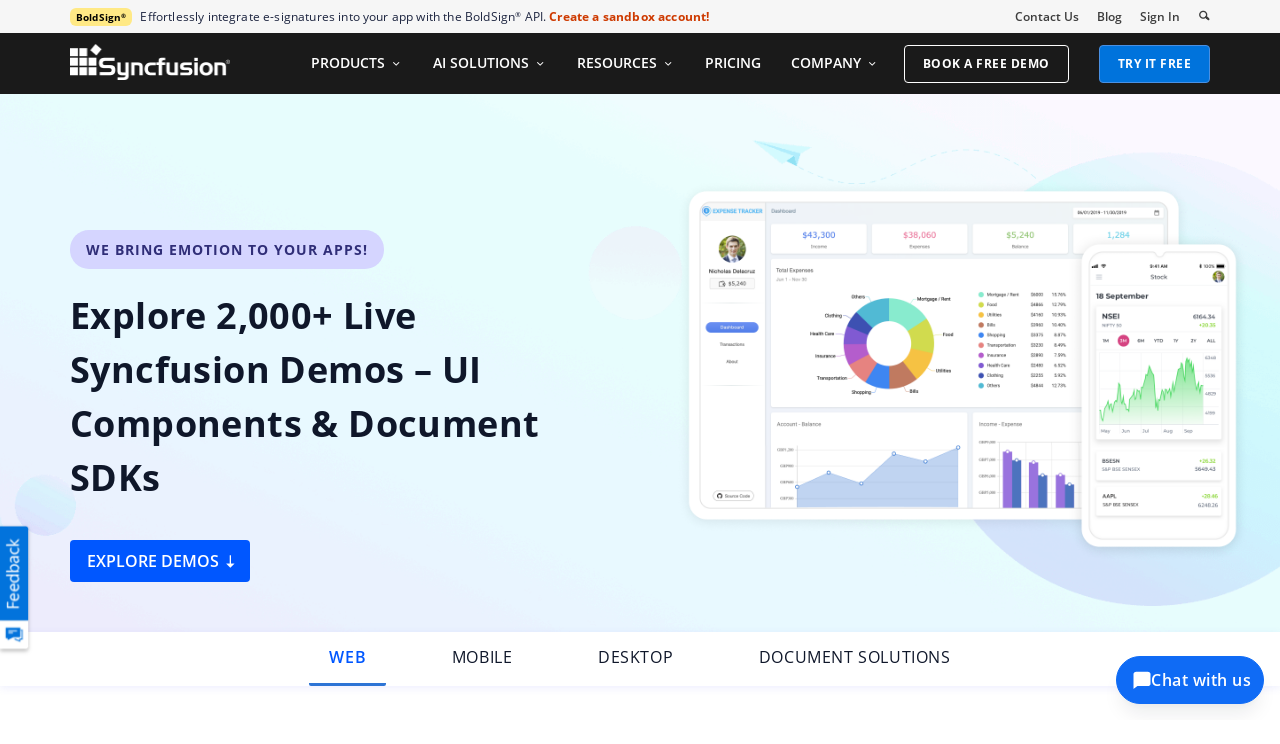

--- FILE ---
content_type: text/html; charset=utf-8
request_url: https://www.syncfusion.com/demos
body_size: 12768
content:

<!DOCTYPE html>

<html lang="en" xml:lang="en">
<head>
    <script src="https://cdn.syncfusion.com/scripts/jquery/Integrity/jquery-3.7.1.min.js"></script>

    <link rel="dns-prefetch" href="https://cdn-cookieyes.com">
    <link rel="dns-prefetch" href="https://directory.cookieyes.com">
    <link rel="dns-prefetch" href="https://log.cookieyes.com">

   <!-- Start cookieyes banner -->
    <script id="cookieyes" type="text/javascript" src="https://cdn-cookieyes.com/client_data/a579e010cc45dfd587718a85/script.js"></script>
    <script src="https://cdn.syncfusion.com/scripts/common/CookieYes/Master/CookieyesBanner-V3.min.js" defer></script>
    <!-- End cookieyes banner -->
        <!-- Load GTM-P3WXFWCW immediately on page load -->
                <script>
                    (function (w, d, s, l, i) {
                        w[l] = w[l] || []; w[l].push({
                            'gtm.start':
                                new Date().getTime(), event: 'gtm.js'
                        }); var f = d.getElementsByTagName(s)[0],
                            j = d.createElement(s), dl = l != 'dataLayer' ? '&l=' + l : ''; j.async = true; j.src =
                                'https://www.googletagmanager.com/gtm.js?id=' + i + dl; f.parentNode.insertBefore(j, f);
                    })(window, document, 'script', 'dataLayer', 'GTM-P3WXFWCW');
                </script>
    <!-- Google Tag Manager -->
        <!-- Load GTM-W8WD8WN on user interaction -->
        <script>
            document.addEventListener("DOMContentLoaded", function () {
                const events = ["mousemove", "scroll", "keydown", "touchstart"];
                function loadGTM() {
                    events.forEach(event => document.removeEventListener(event, loadGTM));
                    (function (w, d, s, l, i) {
                        w[l] = w[l] || []; w[l].push({
                            'gtm.start':
                                new Date().getTime(), event: 'gtm.js'
                        }); var f = d.getElementsByTagName(s)[0],
                            j = d.createElement(s), dl = l != 'dataLayer' ? '&l=' + l : ''; j.async = true; j.src =
                                'https://www.googletagmanager.com/gtm.js?id=' + i + dl; f.parentNode.insertBefore(j, f);
                    })(window, document, 'script', 'dataLayer', 'GTM-W8WD8WN');
                }
                events.forEach(event => document.addEventListener(event, loadGTM, { once: true }));
            });
        </script>
    <!-- End Google Tag Manager -->

    <meta name="verify-v1" content="IL/CbLrfaZd8dG6yRBxpEcby0Eh9lDgM24Mm3DjkTpQ=" />
    
        <meta name="googlebot" content="follow, index" />
        <meta name="ROBOTS" content="follow, index" />
    <meta name="GOOGLE" content="POSITION, #1" />
    <meta http-equiv="Content-Type" content="text/html; charset=utf-8" />
    <meta http-equiv="X-UA-Compatible" content="IE=edge" />
    <meta name="viewport" content="width=device-width, initial-scale=1">
    
        <meta name="title" content="Explore Live Syncfusion Demos – UI Components &amp; Document SDKs | Syncfusion&#174;" />
        <meta name="description" content="Explore 2,000+ interactive Syncfusion demos. Try UI components and document SDKs across Blazor, React, Angular, .NET MAUI, WinForms, and WPF." />
        <meta name="keywords" content="Wpf controls, windows forms controls, javascript controls, winrt controls, uwp controls, orubase framework, business dashboards, big data and hadoop" />
        <meta property="fb:app_id" content="1003714633042650" />
        <meta property="og:title" content="Explore Live Syncfusion Demos – UI Components &amp; Document SDKs | Syncfusion&#174;" />
        <meta property="og:description" content="Explore 2,000+ interactive Syncfusion demos. Try UI components and document SDKs across Blazor, React, Angular, .NET MAUI, WinForms, and WPF." />
        <meta property="og:image" content="https://cdn.syncfusion.com/content/images/company-logos/Syncfusion_Logo_Image.png" />
        <meta property="og:url" content="https://www.syncfusion.com/demos" />
        <meta property="og:type" content="website" />
        <meta property="og: site_name" content="Syncfusion.com" />
        <meta property="twitter:account_id" content="41152441" />
        <meta property="twitter:title" content="Explore Live Syncfusion Demos – UI Components &amp; Document SDKs | Syncfusion&#174;" />
        <meta property="twitter:url" content="https://www.syncfusion.com/demos" />
        <meta property="twitter:card" content="summary" />
        <meta property="twitter:description" content="Explore 2,000+ interactive Syncfusion demos. Try UI components and document SDKs across Blazor, React, Angular, .NET MAUI, WinForms, and WPF." />
        <meta property="twitter:image" content="https://cdn.syncfusion.com/content/images/company-logos/Syncfusion_logos.png" />
    

    

    
    
        <link rel="canonical" href="https://www.syncfusion.com/demos" />



        <title>
    Explore Live Syncfusion Demos – UI Components &amp; Document SDKs | Syncfusion&#174;
</title>

    <link rel="preload" href="https://cdn.syncfusion.com/content/images/common/menu/master/icons/menufontV2.css?v1" as="style">
    <link rel="stylesheet" href="https://cdn.syncfusion.com/content/images/common/menu/master/icons/menufontV2.css?v1" type="text/css">

    <link rel="stylesheet" href="https://cdn.syncfusion.com/content/stylesheets/components/bootstrap/Integrity/bootstrap3.7.1.min.css?v1">

    

    

    
    
    <link rel="preload" href="https://cdn.syncfusion.com/content/stylesheets/components/bootstrap/BootstrapLayoutv143.min.css" as="style">
    <link rel="stylesheet" href="https://cdn.syncfusion.com/content/stylesheets/components/bootstrap/BootstrapLayoutv143.min.css" type="text/css">
    <link rel="preload" href="https://cdn.syncfusion.com/content/stylesheets/components/bootstrap/TopMarketingBannerMenu_V1.min.css" as="style">
    <link rel="stylesheet" href="https://cdn.syncfusion.com/content/stylesheets/components/bootstrap/TopMarketingBannerMenu_V1.min.css" type="text/css">
    
    <link rel="preload" href="https://cdn.syncfusion.com/content/stylesheets/components/bootstrap/DesktopTabBootstrapLayoutV6.min.css" as="style" media="all and (min-width: 767px)">
    <link rel="stylesheet" href="https://cdn.syncfusion.com/content/stylesheets/components/bootstrap/DesktopTabBootstrapLayoutV6.min.css" type="text/css" media="all and (min-width: 767px)">


    <link rel="stylesheet" href="https://cdn.syncfusion.com/content/stylesheets/components/Stack1.3.7/socicon.css">
    <link rel="stylesheet" href="https://cdn.syncfusion.com/content/stylesheets/components/Stack1.3.7/layoutfont_cdn.css">

    <link rel="preload" href="https://cdn.syncfusion.com/content/stylesheets/components/bootstrap/fonts/glyphicons-halflings-regular.woff2" as="font" type="font/woff2" crossorigin>

    
    <script src="https://cdn.syncfusion.com/scripts/common/avif-support.min.js"></script>

    
    <link href="/bundles/styles/democss?v=cYYOSc4OmHtE5_kN7C-VlKuof3o3hsfTJuL-5_OjA-E1" rel="stylesheet"/>


    



    <!-- Google Structred Data -->
    <script type="application/ld+json">
        {
        "@context" : "http://schema.org",
        "@type" : "Organization",
        "url" : "https://www.syncfusion.com/",
        "logo" : "https://cdn.syncfusion.com/content/images/company-logos/syncfusion_logo.svg",
        "name" : "Syncfusion",
        "sameAs" : [ "https://www.linkedin.com/company/syncfusion?trk=top_nav_home",
        "https://www.facebook.com/Syncfusion",
        "https://www.youtube.com/syncfusioninc",
        "https://twitter.com/Syncfusion" ]
        }
    </script>


    <!-- End Facebook Pixel Code -->

    <!-- Start Reddit Pixel Via Zarraz -->
        <script defer>
            setTimeout(function () {
                if (typeof zaraz !== 'undefined') {
                    zaraz.track('RedditPageView');
                }
            }, 3000);
        </script>
    <!-- End Reddit Pixel Via Zarraz -->


</head>
<body>
    <input id="CustomerCountry" name="CustomerCountry" type="hidden" value="United States of America" />

    <!-- Google Tag Manager (noscript) -->
            <!--Page Load-->
                <noscript>
                    <iframe src="https://www.googletagmanager.com/ns.html?id=GTM-P3WXFWCW"
                            height="0" width="0" style="display:none;visibility:hidden"></iframe>
                </noscript>
            <!--Interaction-->
                <noscript>
                    <iframe src="https://www.googletagmanager.com/ns.html?id=GTM-W8WD8WN"
                            height="0" width="0" style="display:none;visibility:hidden"></iframe>
                </noscript>
    <!-- End Google Tag Manager (noscript) -->

    <div id="menu-wrapper">
        <div id="sub-menu-section" class="bar bar-3 bar--sm bg--secondary">
            <div class="container">
                <div class="row">
                    <div class="col-md-12 col-sm-12 col-xs-12 text-right text-left-xs text-left-sm">
                        <div class="bar__module">
                            <div class="marketing-banner col-md-9 col-sm-8 col-xs-12">
                                
<!--     The banner content cycles through four brands every 4 weeks.
 We will show 4 brands in a month in the following order:
1. Week 1 → BoldSign
2. Week 2 → BoldBI
3. Week 3 → BoldReports
4. Week 4 → BoldDesk
 This sequence repeats every 4 weeks. -->


<p class="marketing-banner-content banner2">
    <span class="new-label">BoldSign<sup class="trademark-small">®</sup></span>Effortlessly integrate e-signatures into your app with the BoldSign<sup class="trademark-small">®</sup> API.
    <a class="marketing-link bolddesk-Syncfusionheader-ad bannertext" href="https://boldsign.com/esignature-api/?utm_source=syncfusionnavheader&utm_medium=website&utm_campaign=syncfusion&utm_content=api" target="_blank">Create a sandbox account!</a>
</p>


                            </div>
                            <ul class="menu-horizontal col-md-3 col-sm-4 col-xs-12">
                                <li>
                                    <div class="modal-instance">
                                        <a href="/company/contact-us">Contact Us</a>
                                    </div>
                                </li>
                                <li>
                                    <div class="modal-instance">
                                        <a href="https://www.syncfusion.com/blogs/">Blog</a>
                                    </div>
                                </li>
                                <li>
                                    <div id="menu-signin" class="">
                                            <a href="/account/login" rel="nofollow" id="login-btn-menu" class="login-button default-btn">Sign In</a>

                                    </div>
                                </li>

                                <li>
                                    <div data-notification-link="search-box">
                                        <i id="search-icon" class="syncfusionlayout-search search-icon"></i>
                                    </div>
                                </li>
                            </ul>
                        </div>
                    </div>
                </div>
                <!--end of row-->
            </div>
            <!--end of container-->
        </div>
        <div class="container main-menu-section">
            <div class="row">
                <div class="col-xs-12 col-sm-12 col-md-12 col-lg-12 ">
                    
    

<div id="menu-container"></div>

                </div>
                

<div id="logout-section">
    <div class="container">
        <div class="column">
            
            <div class="Customerinformation">

                

                <div class="dashboard">
                    <a href="/account" class="content-medium">My Dashboard</a>
                </div>


            <div class="signout-section">
                <form id="signOutForm" action="/account/logoff" method="post" style="display: none;">
                </form>

                <a href="#" onclick="event.preventDefault(); document.getElementById('signOutForm').submit();" oncontextmenu="event.preventDefault();" class="btn btn--stack btn--primary">SIGN OUT</a>

            </div>
            </div>
        </div>
    </div>
</div>


                <div id="search-container" class="row">

<form action="/search" method="post"><input name="__RequestVerificationToken" type="hidden" value="XCgRmAxHSvGsQAOxVdtanlWlhwcCA1YanIsSeOrFWnmo5D3xObJANXdx4fFLgkXfHSJHnUuOsGIv8vn9V0aYuSJvI8Rc9yb6SNp2Lz1putBKTlaWnb8KEPMoxQgLTaac9WwQMw2" />        <div class="col-lg-offset-3 col-lg-5 col-lg-col-md-offset-2 col-md-7 col-sm-offset-2 col-sm-6 col-xs-offset-0 col-xs-8 search">
            <input type="text" placeholder="Search" id="search" class="content-medium" name="keyword" value="" />
        </div>
        <div class="col-md-1 col-sm-4 col-xs-4">
            <button type="submit" class="btn btn--primary search-btn">Search</button>
        </div>
</form>    
    <div>
        <div class="search-details">
            Find anything about our product, documentation, and more.
        </div>
        <hr />
            <div id="search-popular-results"></div>
    </div>
</div>

            </div>
        </div>
    </div>

    

    

    

    <div id="feedbackButton" class="hide">
        <img width="35" height="142" src="https://cdn.syncfusion.com/content/images/common/feedback-icon-v2.svg" data-backdrop="false" data-toggle="modal" data-target="#feedbacks-dialogue_wrapper" alt="Syncfusion Feedback" />
    </div>
    <div id="feedbacks-dialogue" class="hide"></div>
    
<div id="feedbacks-dialogue_wrapper" class="modal fade" data-easein="slideLeftIn" role="dialog">
    <div class="modal-dialogs">

        <!-- Modal content-->
        <div class="modal-content">

            <div id="feedbackcloseicon" data-dismiss="modal" data-easein="slideLeftIn" class="feedbackClose"></div>
            <div class="modal-header">
                <div id="feedback-title">Feedback & Questions</div>
                <div id="feedbackDescription" class="content-extra-smalls"> Please share your comments and questions with us</div>
            </div>
            <form id="feedbackForm" method="post" action="Account/UpdateFeedbackForm" class="modal-body">
                <input name="__RequestVerificationToken" type="hidden" value="VBVfWbWgNiH7TLw3vH45uitdcZ5CIIQzTO3AIk_16_m2b9jHS_0g14FBomjtRwBBKryNIF39oD26Uv9hl8PK6zDy9LjTqOholhhfQkE3tg8xkXfZL434JTk4Zsm9HIaWJStLeQ2" />
                <div class="feedback-fields">
                    <label class="feedback-label content-extra-smalls">Name *</label>
                    <div class=" content-extra-smalls">
                        <input type="text" id="feedback-dialogue-name" class="form-control feedback-inputs" autofocus="autofocus" maxlength="50" />
                        <span class="error-validation" id="name-error"></span>
                    </div>
                </div>
                <div class="feedback-fields">
                    <label class="feedback-label content-extra-smalls">Email *</label>
                    <div class=" content-extra-smalls">
                        <input type="text" id="feedback-dialogue-email" class="form-control feedback-inputs" maxlength="100" />
                        <span class="error-validation" id="email-error"></span>
                    </div>
                </div>
                <div class="feedback-fields">
                    <label class="feedback-label content-extra-smalls">Company *</label>
                    <div class=" content-extra-smalls">
                        <input type="text" id="feedback-dialogue-company" class="form-control feedback-inputs" maxlength="50" />
                        <span class="error-validation" id="company-error"></span>
                    </div>
                </div>
                <div class="feedback-fields">
                    <label class="feedback-label content-extra-smalls">Message *</label>
                    <div class=" content-extra-smalls">
                        <textarea id="feedback-message" class="form-control feedback-inputs" rows="5" name="message" maxlength="10000" cols="10"></textarea>
                        <span class="error-validation" id="message-error"></span>
                    </div>
                </div>
                <div id="notification"></div>
                <div class="feedback-fields">
                    <input type="checkbox" id="cancontact-feed" class="form-control feedback-inputs">
                    <span class="content-extra-smalls" id="cancontact-text">I would like for an account to be created and to be contacted regarding this message. No further action will be taken. <a style="text-decoration:none;" href="/legal/privacy-policy/">Privacy policy</a>, and <a style="text-decoration:none;" href="/legal/cookie-policy/">Cookie Policy</a>.</span>
                </div>
                <div class="feedButton">
                    <input type="button" id="submitButton" name="submit" value="SUBMIT" class="small-btn btn " />
                </div>

            </form>

            <div class="thankyou-message hide">
                
                <div class="feedback-confirmation">Thank you for your feedback and comments. We will process this request shortly and get back to you if required. </div>
                <div>
                    <input type="button" name="close" value="Close" id="feedbackcloseNotification" class="feedbackClose small-btn btn" />
                </div>
            </div>
        </div>
    </div>
</div>

<script type="text/javascript">

    $(document).ready(function () {
        $("#name").focus();
    });

</script>






    <main>
        
        <div id="demo-banner" class="banner-section">
            <div class="container">
                <div class="row">
                    <div class="col-lg-6 col-md-12 col-sm-12 col-xs-12 banner-text main-demo-banner-content">
                        <div class="banner-sub-title">
                            <h2>We bring emotion to your Apps!</h2>
                        </div>
                        <h1 class="banner-heading">Explore 2,000+ Live Syncfusion Demos – UI Components &amp; Document SDKs</h1>
                        <div class="main-explore-demo">
                            <a class="main-demo-banner-button" href="#static-menu">Explore Demos <span>&#10141;</span></a>
                        </div>
                    </div>
                    <div class="col-lg-6 col-md-12 col-sm-12 col-xs-12 demo-banner-image">
                            <img src="https://cdn.syncfusion.com/content/images/demo/demo-banner-image.png?v=04092025172648" alt="demo-banner-image">
                    </div>
                </div>
            </div>
        </div>

<div id="static-menu" class="static-menu-navigation">
    <div class="container">
        <div class="row">
            <div class="col-lg-12">
                <ul>
                            <li data-move-to="web-demos">
                                <div class="content-medium">
                                    WEB
                                </div>
                                    <div class="fixed-arrow"></div>
                                    <div id="firstNavArrow"></div>
                            </li>
                            <li data-move-to="mobile-demos">
                                <div class="content-medium">
                                    MOBILE
                                </div>
                            </li>
                            <li data-move-to="desktop-demos">
                                <div class="content-medium">
                                    DESKTOP
                                </div>
                            </li>
                            <li data-move-to="document-solutions">
                                <div class="content-medium">
                                    DOCUMENT SOLUTIONS
                                </div>
                            </li>

                </ul>
            </div>
        </div>
    </div>
</div>

    

    <div class="segment" id="web-demos">
        <div class="container">
            <div class="row">
                <div class="col-lg-12 col-md-12 col-sm-12 col-xs-12 category-section" id="web-demos">
                        <h2>WEB DEMOS </h2>

                        <p class="content-medium main-desc">
                            Syncfusion<sup class="trademark-small">®</sup> web components are built from the ground up to be lightweight, responsive, modular, and touch-friendly, with complete support for Blazor, React, Angular, JavaScript/HTML5, Vue, ASP.NET Core and ASP.NET MVC frameworks.
                        </p>
                                                                    <div class="col-lg-6 col-md-6 col-sm-6 col-xs-12 platform-segment Demos-leftSide-content">
                                            <div class="">
                                                <img class="img-responsive" src="https://cdn.syncfusion.com/content/images/demo/v1/blazor-web.png?v=04092025172648" alt="Blazor" />
                                            </div>
                                        <div class=" platform-content demos-content-right">
                                            <a class="heading-link" href="/blazor-components">Blazor</a>
                                            <p class="content-medium platform-description">
                                                Explore interactive Blazor demos showcasing 145+ high performance, native UI components optimized for server side, WASM, and web apps.
                                            </p>
                                                                                            <a href="https://blazor.syncfusion.com/" target="_blank" class="btn small-btn primary-cta-btn">VIEW DEMO <span class="right-arrow">&rsaquo;</span></a>
                                                                                                <div id="app-icons">
                                                    </div>
                                        </div>

                            </div>
                            <div class="col-lg-6 col-md-6 col-sm-6 col-xs-12 platform-segment Demos-rightSide-content">
                                            <div class="">
                                                <img class="img-responsive" src="https://cdn.syncfusion.com/content/images/demo/v1/react-web.png?v=04092025172648" alt="React" />
                                            </div>
                                        <div class=" platform-content demos-content-right">
                                            <a class="heading-link" href="/react-components">React</a>
                                            <p class="content-medium platform-description">
                                                Watch React demos featuring our fast, flexible UI components and advanced data visualizations.
                                            </p>
                                                                                            <a href="https://ej2.syncfusion.com/home/react.html" target="_blank" class="btn small-btn primary-cta-btn">VIEW DEMO <span class="right-arrow">&rsaquo;</span></a>
                                                                                                <div id="app-icons">
                                                    </div>
                                        </div>

                            </div>
                            <div class="col-lg-6 col-md-6 col-sm-6 col-xs-12 platform-segment Demos-leftSide-content">
                                            <div class="">
                                                <img class="img-responsive" src="https://cdn.syncfusion.com/content/images/demo/v1/angular-web.png?v=04092025172648" alt="Angular" />
                                            </div>
                                        <div class=" platform-content demos-content-right">
                                            <a class="heading-link" href="/angular-components">Angular</a>
                                            <p class="content-medium platform-description">
                                                Browse Angular demos for our feature-rich, responsive UI components designed for rapid app development.
                                            </p>
                                                                                            <a href="https://ej2.syncfusion.com/home/angular.html" target="_blank" class="btn small-btn primary-cta-btn">VIEW DEMO <span class="right-arrow">&rsaquo;</span></a>
                                                                                                <div id="app-icons">
                                                    </div>
                                        </div>

                            </div>
                            <div class="col-lg-6 col-md-6 col-sm-6 col-xs-12 platform-segment Demos-rightSide-content">
                                            <div class="">
                                                <img class="img-responsive" src="https://cdn.syncfusion.com/content/images/demo/v1/javascript-web.png?v=04092025172648" alt="JavaScript" />
                                            </div>
                                        <div class=" platform-content demos-content-right">
                                            <a class="heading-link" href="/javascript-ui-controls">JavaScript</a>
                                            <p class="content-medium platform-description">
                                                View JavaScript demos with our versatile JS controls and dynamic user interfaces.
                                            </p>
                                                                                            <a href="https://ej2.syncfusion.com/home/index.html" target="_blank" class="btn small-btn primary-cta-btn">VIEW DEMO <span class="right-arrow">&rsaquo;</span></a>
                                                                                                <div id="app-icons">
                                                    </div>
                                        </div>

                            </div>
                            <div class="col-lg-6 col-md-6 col-sm-6 col-xs-12 platform-segment Demos-leftSide-content">
                                            <div class="">
                                                <img class="img-responsive" src="https://cdn.syncfusion.com/content/images/demo/v1/vue-web.png?v=04092025172648" alt="Vue" />
                                            </div>
                                        <div class=" platform-content demos-content-right">
                                            <a class="heading-link" href="/vue-components">Vue</a>
                                            <p class="content-medium platform-description">
                                                Explore Vue demos highlighting our high-performance UI components and seamless app integration.
                                            </p>
                                                                                            <a href="https://ej2.syncfusion.com/home/vue.html" target="_blank" class="btn small-btn primary-cta-btn">VIEW DEMO <span class="right-arrow">&rsaquo;</span></a>
                                                                                                <div id="app-icons">
                                                    </div>
                                        </div>

                            </div>
                            <div class="col-lg-6 col-md-6 col-sm-6 col-xs-12 platform-segment Demos-rightSide-content">
                                            <div class="">
                                                <img class="img-responsive" src="https://cdn.syncfusion.com/content/images/demo/v1/aspnet-core-js2-web.png?v=04092025172648" alt="ASP.NET Core" />
                                            </div>
                                        <div class=" platform-content demos-content-right">
                                            <a class="heading-link" href="/aspnet-core-ui-controls">ASP.NET Core</a>
                                            <p class="content-medium platform-description">
                                                Try our ASP.NET Core demos, showcasing our enterprise-ready UI controls and scalable web solutions.
                                            </p>
                                                                                            <a href=" https://ej2.syncfusion.com/home/aspnetcore.html" target="_blank" class="btn small-btn primary-cta-btn">VIEW DEMO <span class="right-arrow">&rsaquo;</span></a>
                                                                                                <div id="app-icons">
                                                    </div>
                                        </div>

                            </div>
                            <div class="col-lg-6 col-md-6 col-sm-6 col-xs-12 platform-segment Demos-leftSide-content">
                                            <div class="">
                                                <img class="img-responsive" src="https://cdn.syncfusion.com/content/images/demo/v1/aspnet-mvc-web.png?v=04092025172648" alt="ASP.NET MVC" />
                                            </div>
                                        <div class=" platform-content demos-content-right">
                                            <a class="heading-link" href="/aspnet-mvc-ui-controls">ASP.NET MVC</a>
                                            <p class="content-medium platform-description">
                                                Check out ASP.NET MVC demos with our customizable UI controls and intuitive user experiences.
                                            </p>
                                                                                            <a href="https://ej2.syncfusion.com/home/aspnetmvc.html" target="_blank" class="btn small-btn primary-cta-btn">VIEW DEMO <span class="right-arrow">&rsaquo;</span></a>
                                                                                                <div id="app-icons">
                                                    </div>
                                        </div>

                            </div>
                            <div class="col-lg-6 col-md-6 col-sm-6 col-xs-12 platform-segment Demos-rightSide-content">
                                            <div class="">
                                                <img class="img-responsive" src="https://cdn.syncfusion.com/content/images/demo/v1/flutter-web.png?v=04092025172648" alt="Flutter" />
                                            </div>
                                        <div class=" platform-content demos-content-right">
                                            <a class="heading-link" href="/flutter-widgets">Flutter<span class="flutter-addon">Add-On</span></a>
                                            <p class="content-medium platform-description">
                                                See Flutter widget demos for building visually stunning, cross-platform mobile and web apps.
                                            </p>
                                                                                            <a href="https://flutter.syncfusion.com" target="_blank" class="btn small-btn primary-cta-btn">VIEW DEMO <span class="right-arrow">&rsaquo;</span></a>
                                                                                                <div id="app-icons">
                                                    </div>
                                        </div>

                            </div>
                </div>
            </div>
        </div>
    </div>
    

    <div class="segment" id="mobile-demos">
        <div class="container">
            <div class="row">
                <div class="col-lg-12 col-md-12 col-sm-12 col-xs-12 category-section" id="mobile-demos">
                        <h2>MOBILE DEMOS </h2>

                        <p class="content-medium main-desc">
                            Syncfusion<sup class="trademark-small">®</sup> mobile controls are designed to create cross-platform mobile apps that are lightweight, fast, and touch-friendly, with complete support for the .NET MAUI, JavaScript, and UWP frameworks.
                        </p>
                                                                    <div class="col-lg-12 col-md-12 col-sm-12 col-xs-12 platform-segment left-section demo-section left-content">
                                    <div class="col-lg-5 col-md-6 col-sm-6 col-xs-12 platform-content demos-content-left">
                                        <a class="heading-link" href="/javascript-ui-controls">JavaScript</a>
                                        <p class="content-medium platform-description">
                                            
				View JavaScript demos with our versatile JS controls and dynamic user interfaces.
			
                                        </p>
                                                                                    <a href="https://ej2.syncfusion.com/home/index.html" target="_blank" class="btn small-btn primary-cta-btn">VIEW DEMO<span class="right-arrow">&rsaquo;</span></a>
                                                                                        <div id="app-icons">
                                                </div>
                                    </div>
                                    <div class="col-lg-7 col-md-6 col-sm-6 col-xs-12 demos-image-right">
                                            <img class="img-responsive" src="https://cdn.syncfusion.com/content/images/demo/v1/javascript-mobile.png?v=04092025172648" alt="Javascript" />
                                    </div>

                            </div>
                            <div class="col-lg-12 col-md-12 col-sm-12 col-xs-12 platform-segment left-section demo-section demos-responsive-sections">
                                            <div class="col-lg-6 col-md-6 col-sm-6 col-xs-12">
                                                <img class="img-responsive" src="https://cdn.syncfusion.com/content/images/demo/v1/javascript-mobile.png?v=04092025172648" alt="Javascript" />
                                            </div>
                                        <div class="col-lg-6 col-md-6 col-sm-6 col-xs-12 platform-content demos-content-right">
                                            <a class="heading-link" href="/javascript-ui-controls">JavaScript</a>
                                            <p class="content-medium platform-description">
                                                
				View JavaScript demos with our versatile JS controls and dynamic user interfaces.
			
                                            </p>
                                                                                            <a href="https://ej2.syncfusion.com/home/index.html" target="_blank" class="btn small-btn primary-cta-btn">VIEW DEMO <span class="right-arrow">&rsaquo;</span></a>
                                                                                                <div id="app-icons">
                                                    </div>
                                        </div>

                            </div>
                            <div class="col-lg-12 col-md-12 col-sm-12 col-xs-12 platform-segment left-section demo-section demos-image-left">
                                            <div class="col-lg-7 col-md-6 col-sm-6 col-xs-12 demos-image-right">
                                                <img class="img-responsive" src="https://cdn.syncfusion.com/content/images/demo/v1/maui-mobile-platform.png?v=04092025172648" alt="MAUI" />
                                            </div>
                                        <div class="col-lg-5 col-md-6 col-sm-6 col-xs-12 platform-content demos-content-right">
                                            <a class="heading-link" href="/maui-controls">.NET MAUI</a>
                                            <p class="content-medium platform-description">
                                                
		Browse .NET MAUI control demonstrations of streamlined, multi-platform app development.
	
                                            </p>
                                                                                            <a href="/demos/maui" target="_blank" class="btn small-btn primary-cta-btn">VIEW DEMO<span class="right-arrow">&rsaquo;</span></a>
                                                                                                <div id="app-icons">
                                                    </div>
                                        </div>

                            </div>
                            <div class="col-lg-12 col-md-12 col-sm-12 col-xs-12 platform-segment left-section demo-section demos-responsive-sections">
                                            <div class="col-lg-6 col-md-6 col-sm-6 col-xs-12">
                                                <img class="img-responsive" src="https://cdn.syncfusion.com/content/images/demo/v1/maui-mobile-platform.png?v=04092025172648" alt="MAUI" />
                                            </div>
                                        <div class="col-lg-6 col-md-6 col-sm-6 col-xs-12 platform-content demos-content-right">
                                            <a class="heading-link" href="/maui-controls">.NET MAUI</a>
                                            <p class="content-medium platform-description">
                                                
		Browse .NET MAUI control demonstrations of streamlined, multi-platform app development.
                                            </p>
                                                                                            <a href="/demos/maui" target="_blank" class="btn small-btn primary-cta-btn">VIEW DEMO <span class="right-arrow">&rsaquo;</span></a>
                                                                                                <div id="app-icons">
                                                    </div>
                                        </div>

                            </div>
                            <div class="col-lg-12 col-md-12 col-sm-12 col-xs-12 platform-segment left-section demo-section left-content">
                                    <div class="col-lg-5 col-md-6 col-sm-6 col-xs-12 platform-content demos-content-left">
                                        <a class="heading-link" href="/flutter-widgets">Flutter<span class="flutter-addon">Add-On</span></a>
                                        <p class="content-medium platform-description">
                                            
		See Flutter widget demos for building visually stunning, cross-platform mobile and web apps.
	
                                        </p>
                                                                                    <a href="/demos/flutter" target="_blank" class="btn small-btn primary-cta-btn">VIEW DEMO<span class="right-arrow">&rsaquo;</span></a>
                                                                                        <div id="app-icons">
                                                </div>
                                    </div>
                                    <div class="col-lg-7 col-md-6 col-sm-6 col-xs-12 demos-image-right">
                                            <img class="img-responsive" src="https://cdn.syncfusion.com/content/images/demo/v1/flutter-mobile.png?v=04092025172648" alt="Flutter" />
                                    </div>

                            </div>
                            <div class="col-lg-12 col-md-12 col-sm-12 col-xs-12 platform-segment left-section demo-section demos-responsive-sections">
                                            <div class="col-lg-6 col-md-6 col-sm-6 col-xs-12">
                                                <img class="img-responsive" src="https://cdn.syncfusion.com/content/images/demo/v1/flutter-mobile.png?v=04092025172648" alt="Flutter" />
                                            </div>
                                        <div class="col-lg-6 col-md-6 col-sm-6 col-xs-12 platform-content demos-content-right">
                                            <a class="heading-link" href="/flutter-widgets">Flutter</a>
                                            <p class="content-medium platform-description">
                                                
		See Flutter widget demos for building visually stunning, cross-platform mobile and web apps.
	
                                            </p>
                                                                                            <a href="/demos/flutter" target="_blank" class="btn small-btn primary-cta-btn">VIEW DEMO <span class="right-arrow">&rsaquo;</span></a>
                                                                                                <div id="app-icons">
                                                    </div>
                                        </div>

                            </div>
                            <div class="col-lg-12 col-md-12 col-sm-12 col-xs-12 platform-segment left-section demo-section demos-image-left">
                                            <div class="col-lg-7 col-md-6 col-sm-6 col-xs-12 demos-image-right">
                                                <img class="img-responsive" src="https://cdn.syncfusion.com/content/images/demo/v1/uwp-mobile.png?v=04092025172648" alt="UWP" />
                                            </div>
                                        <div class="col-lg-5 col-md-6 col-sm-6 col-xs-12 platform-content demos-content-right">
                                            <a class="heading-link" href="/uwp-ui-controls">UWP</a>
                                            <p class="content-medium platform-description">
                                                
		  Explore UWP demos with our responsive Universal Windows Platform controls and features.
	  
                                            </p>
                                                                                                                                            <div id="app-icons">
                                                                <a href="https://www.microsoft.com/store/productId/9NBLGGH5WNGV" aria-label="Install UWP demos from &lt;br/&gt; Microsoft Store">
                                                                    <img src="https://cdn.syncfusion.com/content/images/demo/v1/get-it-from-microsoft.svg?v=04092025172648" alt="Windows-Store" class="img-show Windows-Store" />
                                                                </a>
                                                                <a href="https://github.com/syncfusion/uwp-demos" aria-label="View source code of &lt;br/&gt; samples in GitHub">
                                                                    <img src="https://cdn.syncfusion.com/content/images/demo/v1/view-sample-github.svg?v=04092025172648" alt="Github-App" class="img-show Github-App" />
                                                                </a>
                                                    </div>
                                        </div>

                            </div>
                </div>
            </div>
        </div>
    </div>



    <div class="segment" id="desktop-demos">
        <div class="container">
            <div class="row">
                <div class="col-lg-12 col-md-12 col-sm-12 col-xs-12 category-section" id="desktop-demos">
                        <h2>DESKTOP DEMOS </h2>

                        <p class="content-medium main-desc">
                            Syncfusion<sup class="trademark-small">®</sup> desktop controls are extensive, high performance, and feature-rich, and are used to create best-in-class desktop applications. They fully support the WinForms, WPF, WinUI, .NET MAUI, and UWP platforms.
                        </p>
                                                                    <div class="col-lg-6 col-md-6 col-sm-6 col-xs-12 platform-segment Demos-leftSide-content">
                                            <div class="">
                                                <img class="img-responsive" src="https://cdn.syncfusion.com/content/images/demo/v1/maui-desktop-platform.png?v=04092025172648" alt="MAUI" />
                                            </div>
                                        <div class=" platform-content demos-content-right">
                                            <a class="heading-link" href="/maui-controls">.NET MAUI</a>
                                            <p class="content-medium platform-description">
                                                Browse .NET MAUI control demonstrations of streamlined, multi-platform app development.
                                            </p>
                                                                                            <a href="/demos/maui" target="_blank" class="btn small-btn primary-cta-btn">VIEW DEMO <span class="right-arrow">&rsaquo;</span></a>
                                                                                                <div id="app-icons">
                                                    </div>
                                        </div>

                            </div>
                            <div class="col-lg-6 col-md-6 col-sm-6 col-xs-12 platform-segment Demos-rightSide-content">
                                            <div class="">
                                                <img class="img-responsive" src="https://cdn.syncfusion.com/content/images/demo/v1/windows-forms.png?v=04092025172648" alt="Syncfusion WinForms Demo" />
                                            </div>
                                        <div class=" platform-content demos-content-right">
                                            <a class="heading-link" href="/winforms-ui-controls">WinForms</a>
                                            <p class="content-medium platform-description">
                                                Discover WinForms demos featuring our robust desktop UI controls like grids, charts, and layouts.
                                            </p>
                                                                                                                                            <div id="app-icons">
                                                                <a href="https://github.com/syncfusion/winforms-demos" aria-label="View source code of &lt;br/&gt; samples in GitHub">
                                                                    <img src="https://cdn.syncfusion.com/content/images/demo/v1/view-sample-github.svg?v=04092025172648" alt="Github-App" class="img-show Github-App" />
                                                                </a>
                                                    </div>
                                        </div>

                            </div>
                            <div class="col-lg-6 col-md-6 col-sm-6 col-xs-12 platform-segment Demos-leftSide-content">
                                            <div class="">
                                                <img class="img-responsive" src="https://cdn.syncfusion.com/content/images/demo/v1/wpf-platform.png?v=04092025172648" alt="WPF" />
                                            </div>
                                        <div class=" platform-content demos-content-right">
                                            <a class="heading-link" href="/wpf-controls">WPF</a>
                                            <p class="content-medium platform-description">
                                                View WPF demos showcasing our advanced UI controls and beautiful desktop application interfaces.
                                            </p>
                                                                                                                                            <div id="app-icons">
                                                                <a href="https://www.microsoft.com/en-us/p/syncfusion-wpf-controls-examples/9n99kdhrff6g" aria-label="Install .NET Framework demos from Microsoft Store">
                                                                    <img src="https://cdn.syncfusion.com/content/images/demo/v1/get-it-from-microsoft.svg?v=04092025172648" alt="Windows-Store" class="img-show Windows-Store" />
                                                                </a>
                                                                <a href="https://github.com/syncfusion/wpf-demos" aria-label="View source code of &lt;br/&gt; samples in GitHub">
                                                                    <img src="https://cdn.syncfusion.com/content/images/demo/v1/view-sample-github.svg?v=04092025172648" alt="Github-App" class="img-show Github-App" />
                                                                </a>
                                                    </div>
                                        </div>

                            </div>
                            <div class="col-lg-6 col-md-6 col-sm-6 col-xs-12 platform-segment Demos-righttSide-content">
                                            <div class="">
                                                <img class="img-responsive" src="https://cdn.syncfusion.com/content/images/demo/v1/winUI-platform.png?v=04092025172648" alt="WinUi" />
                                            </div>
                                        <div class=" platform-content demos-content-right">
                                            <a class="heading-link" href="/winui-controls">WinUI</a>
                                            <p class="content-medium platform-description">
                                                Experience WinUI demos with our modern, native controls for Windows apps.
                                            </p>
                                                                                                                                            <div id="app-icons">
                                                                <a href="https://www.microsoft.com/en-us/p/syncfusion-winui-controls-gallery/9n0fp16ddc06" aria-label="Install Syncfusion WinUI Controls Gallery from Microsoft Store">
                                                                    <img src="https://cdn.syncfusion.com/content/images/demo/v1/get-it-from-microsoft.svg?v=04092025172648" alt="Windows-Store" class="img-show Windows-Store" />
                                                                </a>
                                                                <a href="https://github.com/syncfusion/winui-demos" aria-label="View source code of &lt;br/&gt;samples in GitHub">
                                                                    <img src="https://cdn.syncfusion.com/content/images/demo/v1/view-sample-github.svg?v=04092025172648" alt="Github-App" class="img-show Github-App" />
                                                                </a>
                                                    </div>
                                        </div>

                            </div>
                            <div class="col-lg-6 col-md-6 col-sm-6 col-xs-12 platform-segment Demos-leftSide-content">
                                            <div class="">
                                                <img class="img-responsive" src="https://cdn.syncfusion.com/content/images/demo/v1/flutter-platform.png?v=04092025172648" alt="Flutter" />
                                            </div>
                                        <div class=" platform-content demos-content-right">
                                            <a class="heading-link" href="/flutter-widgets">Flutter<span class="flutter-addon">Add-On</span></a>
                                            <p class="content-medium platform-description">
                                                See Flutter widget demos for building visually stunning, cross-platform mobile and web apps.
                                            </p>
                                                                                            <a href="https://flutter.syncfusion.com" target="_blank" class="btn small-btn primary-cta-btn">VIEW DEMO <span class="right-arrow">&rsaquo;</span></a>
                                                                                                <div id="app-icons">
                                                    </div>
                                        </div>

                            </div>
                            <div class="col-lg-6 col-md-6 col-sm-6 col-xs-12 platform-segment Demos-rightSide-content">
                                            <div class="">
                                                <img class="img-responsive" src="https://cdn.syncfusion.com/content/images/demo/v1/uwp-platform.png?v=04092025172648" alt="UWP" />
                                            </div>
                                        <div class=" platform-content demos-content-right">
                                            <a class="heading-link" href="/uwp-ui-controls">UWP</a>
                                            <p class="content-medium platform-description">
                                                Explore UWP demos with our responsive Universal Windows Platform controls and features.
                                            </p>
                                                                                                                                            <div id="app-icons">
                                                                <a href="https://www.microsoft.com/store/productId/9NBLGGH5WNGV" aria-label="Install UWP demos from &lt;br/&gt;Microsoft Store">
                                                                    <img src="https://cdn.syncfusion.com/content/images/demo/v1/get-it-from-microsoft.svg?v=04092025172648" alt="Windows-Store" class="img-show Windows-Store" />
                                                                </a>
                                                                <a href="https://github.com/syncfusion/uwp-demos" aria-label="View source code of &lt;br/&gt;samples in GitHub">
                                                                    <img src="https://cdn.syncfusion.com/content/images/demo/v1/view-sample-github.svg?v=04092025172648" alt="Github-App" class="img-show Github-App" />
                                                                </a>
                                                    </div>
                                        </div>

                            </div>
                </div>
            </div>
        </div>
    </div>
            <div id="curve-line-section">
            <div class="container">
                <div class="row">
                                <img class="curve-line-1" src="https://cdn.syncfusion.com/content/images/demo/curve-line-1.png?v=04092025172648" alt="curve-line-1" />
                                <img class="curve-line-2" src="https://cdn.syncfusion.com/content/images/demo/curve-line-2.png?v=04092025172648" alt="curve-line-2" />
                                <img class="curve-line-3" src="https://cdn.syncfusion.com/content/images/demo/curve-line-3.png?v=04092025172648" alt="curve-line-3" />
                </div>
            </div>
        </div>


    <div class="segment document-solutions-section" id="document-solutions">
        <div class="container">
            <div class="row">
                <div class="col-lg-12 col-md-12 col-sm-12 col-xs-12 category-section" id="document-sdk-demo">
                        <h2> DOCUMENT SOLUTIONS DEMOS</h2>

                        <p class="content-medium main-desc">
                            Explore comprehensive demonstrations of our Document Processing SDKs, featuring the creation, editing, and conversion of PDF, Word, Excel, and PowerPoint files. Demos cover our interactive viewer SDKs, including the PDF Viewer, Spreadsheet Editor, and Word Editor, which deliver powerful, in-app document experiences.
                        </p>
                                            <h3 class="doc-sub-heading">DOCUMENT SDK</h3>
                                                <div class="col-lg-3 col-md-6 col-sm-6 col-xs-12 platform-segment document-sdk">
                                            <div class="">
                                                <img class="img-responsive" src="https://cdn.syncfusion.com/content/images/demo/v1/file-format-pdf.png?v=04092025172648" alt="PDF" />
                                            </div>
                                        <div class=" platform-content demos-content-right">
                                            <a class="heading-link" href="/document-sdk/net-pdf-library">PDF</a>
                                            <p class="content-medium platform-description">
                                                A PDF library that allows you to create, read, and edit PDF files within your applications.
                                            </p>
                                                                                            <a href="https://document.syncfusion.com/demos/pdf/default" target="_blank" class="btn small-btn primary-cta-btn">VIEW DEMO <span class="right-arrow">&rsaquo;</span></a>
                                                                                                <div id="app-icons">
                                                    </div>
                                        </div>

                            </div>
                            <div class="col-lg-3 col-md-6 col-sm-6 col-xs-12 platform-segment document-sdk">
                                            <div class="">
                                                <img class="img-responsive" src="https://cdn.syncfusion.com/content/images/demo/v1/file-format-word.png?v=04092025172648" alt="WORD" />
                                            </div>
                                        <div class=" platform-content demos-content-right">
                                            <a class="heading-link" href="/document-sdk/net-word-library">Word</a>
                                            <p class="content-medium platform-description">
                                                A word-processing library that allows you to create, read, and edit Word documents without Microsoft Word.
                                            </p>
                                                                                            <a href="https://document.syncfusion.com/demos/word/salesinvoice" target="_blank" class="btn small-btn primary-cta-btn">VIEW DEMO <span class="right-arrow">&rsaquo;</span></a>
                                                                                                <div id="app-icons">
                                                    </div>
                                        </div>

                            </div>
                            <div class="col-lg-3 col-md-6 col-sm-6 col-xs-12 platform-segment document-sdk">
                                            <div class="">
                                                <img class="img-responsive" src="https://cdn.syncfusion.com/content/images/demo/v1/file-format-excel.png?v=04092025172648" alt="EXCEL" />
                                            </div>
                                        <div class=" platform-content demos-content-right">
                                            <a class="heading-link" href="/document-sdk/net-excel-library">Excel</a>
                                            <p class="content-medium platform-description">
                                                An Excel library that allows you to create, read, and edit Excel workbooks without Microsoft Excel.
                                            </p>
                                                                                            <a href="https://document.syncfusion.com/demos/excel/create" target="_blank" class="btn small-btn primary-cta-btn">VIEW DEMO <span class="right-arrow">&rsaquo;</span></a>
                                                                                                <div id="app-icons">
                                                    </div>
                                        </div>

                            </div>
                            <div class="col-lg-3 col-md-6 col-sm-6 col-xs-12 platform-segment document-sdk">
                                            <div class="">
                                                <img class="img-responsive" src="https://cdn.syncfusion.com/content/images/demo/v1/file-format-ppt.png?v=04092025172648" alt="PowerPoint" />
                                            </div>
                                        <div class=" platform-content demos-content-right">
                                            <a class="heading-link" href="/document-sdk/net-powerpoint-library">PowerPoint</a>
                                            <p class="content-medium platform-description">
                                                A PowerPoint library that allows you to create, read, and edit PowerPoint presentations within your applications.
                                            </p>
                                                                                            <a href="https://document.syncfusion.com/demos/powerpoint/default" target="_blank" class="btn small-btn primary-cta-btn">VIEW DEMO <span class="right-arrow">&rsaquo;</span></a>
                                                                                                <div id="app-icons">
                                                    </div>
                                        </div>

                            </div>
                </div>
            </div>
        </div>
    </div>
    <div class="segment document-solutions-section" id="document-viewer-sdk">
        <div class="container">
            <div class="row">
                <div class="col-lg-12 col-md-12 col-sm-12 col-xs-12 category-section" id="document-viewer-sdk">
                        <h3 class="doc-sub-heading">Document Viewer/Editor SDK</h3>

                                                                    <div class="col-lg-12 col-md-12 col-sm-12 col-xs-12 platform-segment left-section demo-section demos-image-left">
                                            <div class="col-lg-7 col-md-6 col-sm-6 col-xs-12 demos-image-right">
                                                <img class="img-responsive" src="https://cdn.syncfusion.com/content/images/demo/v1/pdf-viewer-sdk.png?v=04092025172648" alt="PDF" />
                                            </div>
                                        <div class="col-lg-5 col-md-6 col-sm-6 col-xs-12 platform-content demos-content-right">
                                            <a class="heading-link" href="/pdf-viewer-sdk">PDF Viewer SDK</a>
                                            <p class="content-medium platform-description">
                                                View comprehensive demos showcasing advanced rendering, annotation, form-filling, and digital signature capabilities.
                                            </p>
                                                                                                                                            <div id="app-icons">
                                                    </div>
                                                    <div class="content">
                                                        <span class="support-platform">SUPPORTED PLATFORMS DEMOS</span>
                                                    </div>
                                                    <div class="supported-control">
                                                                <span class="new-dot"></span>
                                                            <a href=https://document.syncfusion.com/demos/pdf-viewer/blazor-server/pdf-viewer/default-functionalities class="framework-items">
                                                                Blazor Web App Server
                                                            </a>
                                                                <span class="dot"></span>
                                                            <a href=https://document.syncfusion.com/demos/pdf-viewer/react/ class="framework-items">
                                                                React
                                                            </a>
                                                                <br>
                                                                <span class="new-dot"></span>
                                                            <a href=https://document.syncfusion.com/demos/pdf-viewer/angular/ class="framework-items">
                                                                Angular
                                                            </a>
                                                                <span class="dot"></span>
                                                            <a href=https://document.syncfusion.com/demos/pdf-viewer/blazor-wasm/pdf-viewer/default-functionalities class="framework-items">
                                                                Blazor Web App WASM
                                                            </a>
                                                                <br>
                                                                <span class="new-dot"></span>
                                                            <a href=https://document.syncfusion.com/demos/pdf-viewer/asp-net-core/pdfviewer/default class="framework-items">
                                                                ASP.NET Core
                                                            </a>
                                                                <span class="dot"></span>
                                                            <a href=https://document.syncfusion.com/demos/pdf-viewer/javascript/ class="framework-items">
                                                                JavaScript
                                                            </a>
                                                                <br>
                                                                <span class="new-dot"></span>
                                                            <a href=https://document.syncfusion.com/demos/pdf-viewer/javascript-es5/ class="framework-items">
                                                                JavaScript ES5
                                                            </a>
                                                                <span class="dot"></span>
                                                            <a href=https://document.syncfusion.com/demos/pdf-viewer/vue/ class="framework-items">
                                                                Vue
                                                            </a>
                                                                <span class="dot"></span>
                                                            <a href=https://document.syncfusion.com/demos/pdf-viewer/asp-net-mvc/pdfviewer/default class="framework-items">
                                                                ASP.NET MVC
                                                            </a>
                                                    </div>
                                        </div>

                            </div>
                            <div class="col-lg-12 col-md-12 col-sm-12 col-xs-12 platform-segment left-section demo-section demos-responsive-sections">
                                            <div class="col-lg-6 col-md-6 col-sm-6 col-xs-12">
                                                <img class="img-responsive" src="https://cdn.syncfusion.com/content/images/demo/v1/pdf-viewer-sdk.png?v=04092025172648" alt="PDF" />
                                            </div>
                                        <div class="col-lg-6 col-md-6 col-sm-6 col-xs-12 platform-content demos-content-right">
                                            <a class="heading-link" href="/pdf-viewer-sdk">PDF Viewer SDK</a>
                                            <p class="content-medium platform-description">
                                                View comprehensive demos showcasing advanced rendering, annotation, form-filling, and digital signature capabilities.
                                            </p>
                                                                                                                                            <div id="app-icons">
                                                    </div>
                                                    <div class="content">
                                                        <span class="support-platform">SUPPORTED PLATFORM DEMOS</span>
                                                    </div>
                                                    <div class="supported-control">
                                                                <span class="new-dot"></span>
                                                            <a href=https://document.syncfusion.com/demos/pdf-viewer/blazor-server/pdf-viewer/default-functionalities class="framework-items">
                                                                Blazor Web App Server
                                                            </a>
                                                                <span class="dot"></span>
                                                            <a href=https://document.syncfusion.com/demos/pdf-viewer/react/ class="framework-items">
                                                                React
                                                            </a>
                                                                <br>
                                                                <span class="new-dot"></span>
                                                            <a href=https://document.syncfusion.com/demos/pdf-viewer/angular/ class="framework-items">
                                                                Angular
                                                            </a>
                                                                <span class="dot"></span>
                                                            <a href=https://document.syncfusion.com/demos/pdf-viewer/blazor-wasm/pdf-viewer/default-functionalities class="framework-items">
                                                                Blazor Web App WASM
                                                            </a>
                                                                <br>
                                                                <span class="new-dot"></span>
                                                            <a href=https://document.syncfusion.com/demos/pdf-viewer/asp-net-core/pdfviewer/default class="framework-items">
                                                                ASP.NET Core
                                                            </a>
                                                                <span class="dot"></span>
                                                            <a href=https://document.syncfusion.com/demos/pdf-viewer/javascript/ class="framework-items">
                                                                JavaScript
                                                            </a>
                                                                <br>
                                                                <span class="new-dot"></span>
                                                            <a href=https://document.syncfusion.com/demos/pdf-viewer/javascript-es5/ class="framework-items">
                                                                JavaScript ES5
                                                            </a>
                                                                <span class="dot"></span>
                                                            <a href=https://document.syncfusion.com/demos/pdf-viewer/vue/ class="framework-items">
                                                                Vue
                                                            </a>
                                                                <span class="dot"></span>
                                                            <a href=https://document.syncfusion.com/demos/pdf-viewer/asp-net-mvc/pdfviewer/default class="framework-items">
                                                                ASP.NET MVC
                                                            </a>
                                                    </div>
                                        </div>

                            </div>
                            <div class="col-lg-12 col-md-12 col-sm-12 col-xs-12 platform-segment left-section demo-section left-content">
                                    <div class="col-lg-5 col-md-6 col-sm-6 col-xs-12 platform-content demos-content-left">
                                        <a class="heading-link" href="/docx-editor-sdk">DOCX Editor SDK</a>
                                        <p class="content-medium platform-description">
                                            Access demonstrations featuring rich-text editing, collaborative document authoring, and advanced formatting tools.
                                        </p>
                                                                                                                                <div id="app-icons">
                                                </div>
                                                <div class="content">
                                                    <span class="support-platform">SUPPORTED PLATFORM DEMOS</span>
                                                </div>
                                                <div class="supported-control">
                                                            <span class="new-dot"></span>
                                                        <a href=https://document.syncfusion.com/demos/docx-editor/blazor-server/document-editor/default-functionalities class="framework-items">
                                                            Blazor Web App Server
                                                        </a>
                                                            <span class="dot"></span>
                                                        <a href=https://document.syncfusion.com/demos/docx-editor/react/ class="framework-items">
                                                            React
                                                        </a>
                                                            <br>
                                                            <span class="new-dot"></span>
                                                        <a href=https://document.syncfusion.com/demos/docx-editor/angular/ class="framework-items">
                                                            Angular
                                                        </a>
                                                            <span class="dot"></span>
                                                        <a href=https://document.syncfusion.com/demos/docx-editor/blazor-wasm/document-editor/default-functionalities class="framework-items">
                                                            Blazor Web App WASM
                                                        </a>
                                                            <br>
                                                            <span class="new-dot"></span>
                                                        <a href=https://document.syncfusion.com/demos/docx-editor/asp-net-core/documenteditor/default class="framework-items">
                                                            ASP.NET Core
                                                        </a>
                                                            <span class="dot"></span>
                                                        <a href=https://document.syncfusion.com/demos/docx-editor/javascript/ class="framework-items">
                                                            JavaScript
                                                        </a>
                                                            <br>
                                                            <span class="new-dot"></span>
                                                        <a href=https://document.syncfusion.com/demos/docx-editor/javascript-es5/ class="framework-items">
                                                            JavaScript ES5
                                                        </a>
                                                            <span class="dot"></span>
                                                        <a href=https://document.syncfusion.com/demos/docx-editor/vue/ class="framework-items">
                                                            Vue
                                                        </a>
                                                            <span class="dot"></span>
                                                        <a href=https://document.syncfusion.com/demos/docx-editor/asp-net-mvc/documenteditor/defaultfunctionalities class="framework-items">
                                                            ASP.NET MVC
                                                        </a>
                                                </div>
                                    </div>
                                    <div class="col-lg-7 col-md-6 col-sm-6 col-xs-12 demos-image-right">
                                            <img class="img-responsive" src="https://cdn.syncfusion.com/content/images/demo/v1/docx-editor-sdk.png?v=04092025172648" alt="DOCX" />
                                    </div>

                            </div>
                            <div class="col-lg-12 col-md-12 col-sm-12 col-xs-12 platform-segment left-section demo-section demos-responsive-sections">
                                            <div class="col-lg-6 col-md-6 col-sm-6 col-xs-12">
                                                <img class="img-responsive" src="https://cdn.syncfusion.com/content/images/demo/v1/docx-editor-sdk.png?v=04092025172648" alt="DOCX" />
                                            </div>
                                        <div class="col-lg-6 col-md-6 col-sm-6 col-xs-12 platform-content demos-content-right">
                                            <a class="heading-link" href="/docx-editor-sdk">DOCX Editor SDK</a>
                                            <p class="content-medium platform-description">
                                                Access demonstrations featuring rich-text editing, collaborative document authoring, and advanced formatting tools.
                                            </p>
                                                                                                                                            <div id="app-icons">
                                                    </div>
                                                    <div class="content">
                                                        <span class="support-platform">SUPPORTED PLATFORM DEMOS</span>
                                                    </div>
                                                    <div class="supported-control">
                                                                <span class="new-dot"></span>
                                                            <a href=https://document.syncfusion.com/demos/docx-editor/blazor-server/document-editor/default-functionalities class="framework-items">
                                                                Blazor Web App Server
                                                            </a>
                                                                <span class="dot"></span>
                                                            <a href=https://document.syncfusion.com/demos/docx-editor/react/ class="framework-items">
                                                                React
                                                            </a>
                                                                <br>
                                                                <span class="new-dot"></span>
                                                            <a href=https://document.syncfusion.com/demos/docx-editor/angular/ class="framework-items">
                                                                Angular
                                                            </a>
                                                                <span class="dot"></span>
                                                            <a href=https://document.syncfusion.com/demos/docx-editor/blazor-wasm/document-editor/default-functionalities class="framework-items">
                                                                Blazor Web App WASM
                                                            </a>
                                                                <br>
                                                                <span class="new-dot"></span>
                                                            <a href=https://document.syncfusion.com/demos/docx-editor/asp-net-core/documenteditor/default class="framework-items">
                                                                ASP.NET Core
                                                            </a>
                                                                <span class="dot"></span>
                                                            <a href=https://document.syncfusion.com/demos/docx-editor/javascript/ class="framework-items">
                                                                JavaScript
                                                            </a>
                                                                <br>
                                                                <span class="new-dot"></span>
                                                            <a href=https://document.syncfusion.com/demos/docx-editor/javascript-es5/ class="framework-items">
                                                                JavaScript ES5
                                                            </a>
                                                                <span class="dot"></span>
                                                            <a href=https://document.syncfusion.com/demos/docx-editor/vue/ class="framework-items">
                                                                Vue
                                                            </a>
                                                                <span class="dot"></span>
                                                            <a href=https://document.syncfusion.com/demos/docx-editor/asp-net-mvc/documenteditor/defaultfunctionalities class="framework-items">
                                                                ASP.NET MVC
                                                            </a>
                                                    </div>
                                        </div>

                            </div>
                            <div class="col-lg-12 col-md-12 col-sm-12 col-xs-12 platform-segment left-section demo-section demos-image-left">
                                            <div class="col-lg-7 col-md-6 col-sm-6 col-xs-12 demos-image-right">
                                                <img class="img-responsive" src="https://cdn.syncfusion.com/content/images/demo/v1/spreadsheet-editor-sdk.png?v=04092025172648" alt="SPREADSHEET" />
                                            </div>
                                        <div class="col-lg-5 col-md-6 col-sm-6 col-xs-12 platform-content demos-content-right">
                                            <a class="heading-link" href="/spreadsheet-editor-sdk">Spreadsheet Editor SDK</a>
                                            <p class="content-medium platform-description">
                                                Explore interactive demos highlighting powerful calculation engines, data visualization, and Excel-compatible functionality for seamless enterprise workflows.
                                            </p>
                                                                                                                                            <div id="app-icons">
                                                    </div>
                                                    <div class="content">
                                                        <span class="support-platform">SUPPORTED PLATFORMS DEMOS</span>
                                                    </div>
                                                    <div class="supported-control">
                                                                <span class="new-dot"></span>
                                                            <a href=https://document.syncfusion.com/demos/spreadsheet-editor/blazor-server/spreadsheet/overview class="framework-items">
                                                                Blazor Web App Server
                                                            </a>
                                                                <span class="dot"></span>
                                                            <a href=https://document.syncfusion.com/demos/spreadsheet-editor/react/ class="framework-items">
                                                                React
                                                            </a>
                                                                <br>
                                                                <span class="new-dot"></span>
                                                            <a href=https://document.syncfusion.com/demos/spreadsheet-editor/angular/ class="framework-items">
                                                                Angular
                                                            </a>
                                                                <span class="dot"></span>
                                                            <a href=https://document.syncfusion.com/demos/spreadsheet-editor/blazor-wasm/spreadsheet/overview class="framework-items">
                                                                Blazor Web App WASM
                                                            </a>
                                                                <br>
                                                                <span class="new-dot"></span>
                                                            <a href=https://document.syncfusion.com/demos/spreadsheet-editor/asp-net-core/spreadsheet/defaultfunctionalities class="framework-items">
                                                                ASP.NET Core
                                                            </a>
                                                                <span class="dot"></span>
                                                            <a href=https://document.syncfusion.com/demos/spreadsheet-editor/javascript/ class="framework-items">
                                                                JavaScript
                                                            </a>
                                                                <br>
                                                                <span class="new-dot"></span>
                                                            <a href=https://document.syncfusion.com/demos/spreadsheet-editor/javascript-es5/ class="framework-items">
                                                                JavaScript ES5
                                                            </a>
                                                                <span class="dot"></span>
                                                            <a href=https://document.syncfusion.com/demos/spreadsheet-editor/vue/ class="framework-items">
                                                                Vue
                                                            </a>
                                                                <span class="dot"></span>
                                                            <a href=https://document.syncfusion.com/demos/spreadsheet-editor/asp-net-mvc/spreadsheet/defaultfunctionalities class="framework-items">
                                                                ASP.NET MVC
                                                            </a>
                                                    </div>
                                        </div>

                            </div>
                            <div class="col-lg-12 col-md-12 col-sm-12 col-xs-12 platform-segment left-section demo-section demos-responsive-sections">
                                            <div class="col-lg-6 col-md-6 col-sm-6 col-xs-12">
                                                <img class="img-responsive" src="https://cdn.syncfusion.com/content/images/demo/v1/spreadsheet-editor-sdk.png?v=04092025172648" alt="EXCEL" />
                                            </div>
                                        <div class="col-lg-6 col-md-6 col-sm-6 col-xs-12 platform-content demos-content-right">
                                            <a class="heading-link" href="/spreadsheet-editor-sdk">Spreadsheet Editor SDK</a>
                                            <p class="content-medium platform-description">
                                                Explore interactive demos highlighting powerful calculation engines, data visualization, and Excel-compatible functionality for seamless enterprise workflows.
                                            </p>
                                                                                                                                            <div id="app-icons">
                                                    </div>
                                                    <div class="content">
                                                        <span class="support-platform">SUPPORTED PLATFORM DEMOS</span>
                                                    </div>
                                                    <div class="supported-control">
                                                                <span class="new-dot"></span>
                                                            <a href=https://document.syncfusion.com/demos/spreadsheet-editor/blazor-server/spreadsheet/overview class="framework-items">
                                                                Blazor Web App Server
                                                            </a>
                                                                <span class="dot"></span>
                                                            <a href=https://document.syncfusion.com/demos/spreadsheet-editor/react/ class="framework-items">
                                                                React
                                                            </a>
                                                                <br>
                                                                <span class="new-dot"></span>
                                                            <a href=https://document.syncfusion.com/demos/spreadsheet-editor/angular/ class="framework-items">
                                                                Angular
                                                            </a>
                                                                <span class="dot"></span>
                                                            <a href=https://document.syncfusion.com/demos/spreadsheet-editor/blazor-wasm/spreadsheet/overview class="framework-items">
                                                                Blazor Web App WASM
                                                            </a>
                                                                <br>
                                                                <span class="new-dot"></span>
                                                            <a href=https://document.syncfusion.com/demos/spreadsheet-editor/asp-net-core/spreadsheet/defaultfunctionalities class="framework-items">
                                                                ASP.NET Core
                                                            </a>
                                                                <span class="dot"></span>
                                                            <a href=https://document.syncfusion.com/demos/spreadsheet-editor/javascript/ class="framework-items">
                                                                JavaScript
                                                            </a>
                                                                <br>
                                                                <span class="new-dot"></span>
                                                            <a href=https://document.syncfusion.com/demos/spreadsheet-editor/javascript-es5/ class="framework-items">
                                                                JavaScript ES5
                                                            </a>
                                                                <span class="dot"></span>
                                                            <a href=https://document.syncfusion.com/demos/spreadsheet-editor/vue/ class="framework-items">
                                                                Vue
                                                            </a>
                                                                <span class="dot"></span>
                                                            <a href=https://document.syncfusion.com/demos/spreadsheet-editor/asp-net-mvc/spreadsheet/defaultfunctionalities class="framework-items">
                                                                ASP.NET MVC
                                                            </a>
                                                    </div>
                                        </div>

                            </div>
                </div>
            </div>
        </div>
    </div>
        <div class="segment">

    </div>
    <a class="back-to-top inner-link" href="#" data-scroll-class="100vh:active">
        <img class="stack-interface stack-up-open-big" src="//cdn.syncfusion.com/content/images/products/whats-new/optimizedimages/up-arrow.png" alt="Scroll to top"/>
    </a>

    </main>

    

    

    <div id="footer-warpper" class="segment">
        <div class="container">
                    <div class="col-lg-2 col-md-2 col-sm-2 col-xs-12 hidden-xs content-list products-footer-section">
							    <div class=" content-medium">EXPLORE OUR PRODUCTS</div>
						    <ul class="list-unstyled">
									    <li class="content-small"><a href="/ui-component-suite"> UI Component Suite</a></li>
									    <li class="content-small"><a href="/document-sdk"> Document SDK</a></li>
									    <li class="content-small"><a href="/pdf-viewer-sdk"> PDF Viewer SDK</a></li>
									    <li class="content-small"><a href="/docx-editor-sdk"> DOCX Editor SDK</a></li>
									    <li class="content-small"><a href="/spreadsheet-editor-sdk"> Spreadsheet Editor SDK</a></li>
									    <li class="content-small"><a href="/code-studio/"> Code Studio</a></li>
									    <li class="content-small"><a href="https://www.boldbi.com/">Analytics Platform</a></li>
									    <li class="content-small"><a href="https://www.boldreports.com">Reporting Platform</a></li>
									    <li class="content-small"><a href="https://boldsign.com/?utm_source=syncfusionnavfooter&utm_medium=referral&utm_campaign=boldsign">eSignature Software and API</a></li>
									    <li class="content-small"><a href="https://www.bolddesk.com/?utm_source=syncfusionnavfooter&utm_medium=referral&utm_campaign=bolddesk">Customer Service Software</a></li>
									    <li class="content-small"><a href="https://www.bolddesk.com/knowledge-base-software?utm_source=syncfusionnavfooter&utm_medium=referral&utm_campaign=knowledgebase_bolddesk">Knowledge Base Software</a></li>
						    </ul>
							    <div class=" content-medium">FREE TOOLS</div>
						    <ul class="list-unstyled">
									    <li class="content-small"><a href="https://www.syncfusion.com/free-pdf-tools/unlock-pdf">Unlock PDF</a></li>
									    <li class="content-small"><a href="https://www.syncfusion.com/free-pdf-tools/merge-pdf/">Merge PDF</a></li>
									    <li class="content-small"><a href="https://www.syncfusion.com/free-pdf-tools/compress-pdf">Compress PDF</a></li>
									    <li class="content-small"><a href="https://www.syncfusion.com/free-pdf-tools/xps-to-pdf">XPS to PDF</a></li>
									    <li class="content-small"><a href="https://www.syncfusion.com/free-pdf-tools/organize-pdf">Organize PDF</a></li>
									    <li class="content-small"><a href="https://www.syncfusion.com/free-tools/online-floor-planner/">Floor Planner</a></li>
									    <li class="content-small"><a href="https://www.syncfusion.com/free-tools/online-docx-editor/">DOCX Editor</a></li>
									    <li class="content-small"><a href="https://www.syncfusion.com/free-tools/online-excel-editor/">Excel Editor</a></li>
									    <li class="content-small"><a href="https://www.syncfusion.com/free-tools/online-markdown-to-html-converter/">Markdown to HTML Converter</a></li>
									    <li class="content-small"><a href="https://www.syncfusion.com/free-tools/">
						More Free Tools  ❯
					</a></li>
						    </ul>
                    </div>
                    <div class="col-lg-2 col-md-2 col-sm-2 col-xs-12 hidden-xs content-list resources-footer-section">
							    <div class=" content-medium">RESOURCES</div>
						    <ul class="list-unstyled">
									    <li class="content-small"><a href="/succinctly-free-ebooks">Ebooks</a></li>
									    <li class="content-small"><a href="/resources/techportal/whitepapers">White Papers</a></li>
									    <li class="content-small"><a href="/case-studies/">Case Studies</a></li>
									    <li class="content-small"><a href="/faq/">Technical FAQ</a></li>
									    <li class="content-small"><a href="/code-examples">Code Examples</a></li>
									    <li class="content-small"><a href="/pages/accessibility/">Accessibility</a></li>
									    <li class="content-small"><a href="/web-stories/">Web Stories</a></li>
									    <li class="content-small"><a href="/webinars/">Webinars</a></li>
									    <li class="content-small"><a href="/resource-center/">Resource Center</a></li>
						    </ul>
							    <div class=" content-medium">GET PRODUCTS</div>
						    <ul class="list-unstyled">
									    <li class="content-small"><a href="/downloads">Free Trial</a></li>
									    <li class="content-small"><a href="/sales/unlimitedlicense">Pricing</a></li>
						    </ul>
							    <div class=" content-medium">UI Kits</div>
						    <ul class="list-unstyled">
									    <li class="content-small"><a href="https://www.syncfusion.com/essential-maui-ui-kit">.NET MAUI UI Kit</a></li>
									    <li class="content-small"><a href="https://www.syncfusion.com/essential-react-ui-kit">React UI Kit</a></li>
									    <li class="content-small"><a href="https://www.syncfusion.com/essential-blazor-ui-kit">Blazor UI Kit</a></li>
									    <li class="content-small"><a href="https://www.syncfusion.com/essential-angular-ui-kit">Angular UI Kit</a></li>
									    <li class="content-small"><a href="https://www.syncfusion.com/pages/figma-ui-kits/">Web Figma UI Kit</a></li>
						    </ul>
                    </div>
                    <div class="col-lg-2 col-md-2 col-sm-2 col-xs-12 hidden-xs content-list learning-support-footer">
							    <div class=" content-medium">SUPPORT</div>
						    <ul class="list-unstyled">
									    <li class="content-small"><a href="/forums">Community Forum</a></li>
									    <li class="content-small"><a href="https://support.syncfusion.com/kb">Knowledge Base</a></li>
									    <li class="content-small"><a href="https://support.syncfusion.com/create">Contact Support</a></li>
									    <li class="content-small"><a href="/feedback" target="_blank">Features & Bugs</a></li>
									    <li class="content-small"><a href="https://s3.amazonaws.com/files2.syncfusion.com/web/support/sla/32.1/syncfusion_software_support_sla.pdf">SLA</a></li>
									    <li class="content-small"><a href="/support/product-lifecycle/estudio">Product Life Cycle</a></li>
						    </ul>
							    <div class=" content-medium">LEARNING</div>
						    <ul class="list-unstyled">
									    <li class="content-small"><a href="/demos">Demos</a></li>
									    <li class="content-small"><a rel="noopener" href="https://help.syncfusion.com/" target="_blank">Documentation</a></li>
									    <li class="content-small"><a rel="noopener" href="https://www.syncfusion.com/blogs/">Blog</a></li>
									    <li class="content-small"><a href="/tutorial-videos">Tutorial Videos</a></li>
									    <li class="content-small"><a href="/self-service-demo/">Video Guides</a></li>
									    <li class="content-small"><a href="/showcase-apps">Showcase Apps</a></li>
									    <li class="content-small"><a href="/products/whatsnew">What's New</a></li>
									    <li class="content-small"><a href="/products/roadmap">Road Map</a></li>
									    <li class="content-small"><a href="/products/release-history">Release History</a></li>
						    </ul>
                    </div>
                    <div class="col-lg-2 col-md-2 col-sm-2 col-xs-12 hidden-xs content-list alternatives-section">
							    <div class=" content-medium">WHY WE STAND OUT</div>
						    <ul class="list-unstyled">
									    <li class="content-small"><a href="/pages/blazor-competitive-upgrade/">Blazor Competitive Upgrade</a></li>
									    <li class="content-small"><a href="/pages/angular-competitive-upgrade/">Angular Competitive Upgrade</a></li>
									    <li class="content-small"><a href="/pages/javascript-competitive-upgrade/">JavaScript Competitive Upgrade</a></li>
									    <li class="content-small"><a href="/pages/react-competitive-upgrade/">React Competitive Upgrade</a></li>
									    <li class="content-small"><a href="/pages/vue-competitive-upgrade/">Vue Competitive Upgrade</a></li>
									    <li class="content-small"><a href="/pages/maui-competitive-upgrade/">.NET MAUI Competitive Upgrade</a></li>
									    <li class="content-small"><a href="/pages/winforms-competitive-upgrade/">WinForms Competitive Upgrade</a></li>
									    <li class="content-small"><a href="/pages/wpf-competitive-upgrade/">WPF Competitive Upgrade</a></li>
									    <li class="content-small"><a href="/pages/pdf-library-competitive-upgrade/">PDF Competitive Upgrade</a></li>
									    <li class="content-small"><a href="/pages/word-library-competitive-upgrade/">Word Competitive Upgrade</a></li>
									    <li class="content-small"><a href="/pages/excel-library-competitive-upgrade/">Excel Competitive Upgrade</a></li>
									    <li class="content-small"><a href="/pages/powerpoint-library-competitive-upgrade/">PPT Competitive Upgrade</a></li>
						    </ul>
                    </div>
                    <div class="col-lg-2 col-md-2 col-sm-2 col-xs-12 hidden-xs content-list company-footer-section">
							    <div class=" content-medium">COMPANY</div>
						    <ul class="list-unstyled">
									    <li class="content-small"><a href="/company/about-us">About Us</a></li>
									    <li class="content-small"><a href="/company/about-us/customerlist">Customers</a></li>
									    <li class="content-small"><a rel="noopener" href="https://www.syncfusion.com/blogs/">Blog</a></li>
									    <li class="content-small"><a href="/company/news-press-release">News & Events</a></li>
									    <li class="content-small"><a href="/careers/">Careers</a></li>
									    <li class="content-small"><a href="/company/partners">Partners</a></li>
						    </ul>
                    </div>
                    <div class="col-lg-2 col-md-2 col-sm-2 col-xs-12 hidden-xs content-list contact-footer-section">
							    <div class=" content-medium">CONTACT US</div>
						    <ul class="list-unstyled">
									    <li class="content-small">Fax: +1 919.573.0306</li>
									    <li class="content-small">US: +1 919.481.1974</li>
									    <li class="content-small">UK: +44 20 7084 6215</li>
									    <li class="content-small">Toll Free (USA):</li>
									    <li class="content-small">1-888-9DOTNET</li>
									    <li class="content-small"><a href="/cdn-cgi/l/email-protection#0c7f6d60697f4c7f75626f6a797f656362226f6361" class="contact-mail"><span class="__cf_email__" data-cfemail="5221333e372112212b3c313427213b3d3c7c313d3f">[email&#160;protected]</span></a></li>
									    <li class="content-small"><a href="https://wa.me/19842173455" target="_blank" rel="noopener" class="whatsapp-link"><img src="https://cdn.syncfusion.com/content/images/footer-icons/WhatsApp.webp" alt="WhatsApp" class="whatsapp-img" /></a></li>
						    </ul>
                    </div>
        </div>
    </div>

<div id="footer-bottom">
    <div class="container">
        <div class="row">
            
            <div class="col-sm-9 hidden-xs content-small ">
                <div class="footer-syncfusion-logo">
                    <a title="Syncfusion" aria-label="Syncfusion logo" href="/">
                        <img src="https://cdn.syncfusion.com/content/images/Contact-us/primary_logo.svg" alt="syncfusion-logo" class="sync-logo-img" loading="lazy" >
                    </a>
                </div>
                <div class="link policystyle">
                    <a class="social-link" href="/legal/privacy-policy/">Privacy Policy</a>
                    <a class="social-link" href="/legal/cookie-policy/">Cookie Policy</a>
                    <a class="social-link" href="/legal/website-terms-of-use/">Website Terms of Use</a>
                    <a class="social-link" href="/legal/security-policy/">Security Policy</a>
                    <a class="social-link" href="/legal/responsible-disclosure/">Responsible Disclosure</a>
                    <a class="social-link" href="/legal/ethics-policy/">Ethics Policy</a>
                </div>

                <div id="copyright-desktop">
                    <a class="copyright-link" href="/copyright">Copyright © 2001 - 2026 Syncfusion<sup class="trademark">&reg;</sup>, Inc. All Rights Reserved. || Trademarks</a>
                </div>
            </div>
            <div class="col-sm-3 hidden-xs footer-icons-section">
                    <ul class="footer-icon-desktop">
                        <li>
                            <a rel="nofollow" class="social-icon" id="footer_icon_facebook_desktop" target="_blank" href="https://www.facebook.com/Syncfusion">
                                <img width="32" height="32" alt="facebook-icon-desktop" src="https://cdn.syncfusion.com/content/images/footer-icons/facebook-icon.svg" loading="lazy" />
                            </a>
                            <p class="social-icon-count">39K+</p>
                        </li>
                        <li>
                            <a rel="nofollow" class="social-icon" id="footer_icon_twitter_desktop" target="_blank" href="https://x.com/Syncfusion">
                                <img width="32" height="32" alt="twitter-icon-desktop" src="https://cdn.syncfusion.com/content/images/footer-icons/twitter-icon.svg" loading="lazy" />
                            </a>
                            <p class="social-icon-count">12K+</p>
                        </li>
                        <li>
                            <a rel="nofollow" class="social-icon" id="footer_icon_linkedin_desktop" target="_blank" href="https://www.linkedin.com/company/syncfusion?trk=top_nav_home">
                                <img width="32" height="32" alt="linkedin-icon-desktop" src="https://cdn.syncfusion.com/content/images/footer-icons/linkedin-icon.svg" loading="lazy" />
                            </a>
                            <p class="social-icon-count">15K+</p>
                        </li>
                        <li>
                            <a rel="nofollow" class="social-icon" id="footer_icon_youtube_desktop" target="_blank" href="https://www.youtube.com/SyncfusionInc?sub_confirmation=1">
                                <img width="32" height="32" alt="youtube-icon-desktop" src="https://cdn.syncfusion.com/content/images/footer-icons/youtube-icon.svg" loading="lazy" />
                            </a>
                            <p class="social-icon-count">27K+</p>
                        </li>
                    </ul>
					<ul class="footer-icon-desktop">
                        <li>
                            <a rel="nofollow" class="social-icon" id="footer_icon_pinterest_desktop" target="_blank" href="https://www.pinterest.com/syncfusionofficial/">
                                <img width="32" height="32" alt="pinterest-icon-desktop" src="https://cdn.syncfusion.com/content/images/footer-icons/pinterest-icon.svg" loading="lazy" />
                            </a>
                        </li>
                        <li>
                            <a rel="nofollow" class="social-icon" id="footer_icon_instagram_desktop" target="_blank" href="https://www.instagram.com/syncfusionofficial/">
                                <img width="32" height="32" alt="instagram-icon-desktop" src="https://cdn.syncfusion.com/content/images/footer-icons/instagram-icon.svg" loading="lazy" />
                            </a>
                        </li>

                        <li>
                            <a rel="nofollow" class="social-icon" id="footer_icon_threads_desktop" target="_blank" href="https://www.threads.net/syncfusionofficial">
                                <img width="32" height="32" alt="threads-icon-desktop" src="https://cdn.syncfusion.com/content/images/footer-icons/threads-icon.svg" loading="lazy" />
                            </a>
                        </li>
                    </ul>
            </div>

            
            <div class="visible-xs mobile-footer text-center">
                <h2> <b>CONTACT US</b></h2>
                <ul class="footer-contact-fax">
                    <li class="list-content">Fax: +1 919.573.0306</li>
                    <li class="list-content">US: +1 919.481.1974</li>
                    <li class="list-content">UK: +44 20 7084 6215</li>
                </ul>
	            <ul class="footer-contact-fax">
	                <li class="list-content toll-free">Toll Free (USA):</li>
	                <li class="list-content">1-888-9DOTNET</li>
	            </ul>
                <ul class="footer-contact-mail">
                    <li class="list-content"><a href="/cdn-cgi/l/email-protection#75061419100635060c1b161300061c1a1b5b161a18"><span class="__cf_email__" data-cfemail="93e0f2fff6e0d3e0eafdf0f5e6e0fafcfdbdf0fcfe">[email&#160;protected]</span></a></li>
                </ul>
                <ul class="footer-contact-whatsApp">
                    <li class="list-content">
                        <a href="https://wa.me/19842173455" target="_blank" rel="noopener" class="whatsapp-link">
                            <img src="https://cdn.syncfusion.com/content/images/footer-icons/WhatsApp.webp" alt="WhatsApp" class="whatsapp-img" />
                        </a>
                    </li>
                </ul>
                <ul class="footer-icon">
                    <li>
                        <a rel="nofollow" class="social-icon" id="footer_icon_facebook" target="_blank" href="https://www.facebook.com/Syncfusion">
                            <img width="32" height="32" alt="facebook-icon" src="https://cdn.syncfusion.com/content/images/footer-icons/facebook-icon.svg" loading="lazy" />
                        </a>
                        <p class="social-icon-count">39K+</p>
                    </li>
                    <li>
                        <a rel="nofollow" class="social-icon" id="footer_icon_twitter" target="_blank" href="https://x.com/Syncfusion">
                            <img width="32" height="32" alt="twitter-icon" src="https://cdn.syncfusion.com/content/images/footer-icons/twitter-icon.svg" loading="lazy" />
                        </a>
                        <p class="social-icon-count">12K+</p>
                    </li>
                    <li>
                        <a rel="nofollow" class="social-icon" id="footer_icon_linkedin" target="_blank" href="https://www.linkedin.com/company/syncfusion?trk=top_nav_home">
                            <img width="32" height="32" alt="linkedin-icon" src="https://cdn.syncfusion.com/content/images/footer-icons/linkedin-icon.svg" loading="lazy" />
                        </a>
                        <p class="social-icon-count">15K+</p>
                    </li>
                    <li>
                        <a rel="nofollow" class="social-icon" id="footer_icon_youtube" target="_blank" href="https://www.youtube.com/SyncfusionInc?sub_confirmation=1">
                            <img width="32" height="32" alt="youtube-icon" src="https://cdn.syncfusion.com/content/images/footer-icons/youtube-icon.svg" loading="lazy" />
                        </a>
                        <p class="social-icon-count">27K+</p>
                    </li>
                </ul>
				<ul class="footer-icon">
                    <li>
                        <a rel="nofollow" class="social-icon" id="footer_icon_pinterest" target="_blank" href="https://www.pinterest.com/syncfusionofficial/">
                            <img width="32" height="32" alt="pinterest-icon" src="https://cdn.syncfusion.com/content/images/footer-icons/pinterest-icon.svg" loading="lazy" />
                        </a>
                    </li>
                    <li>
                        <a rel="nofollow" class="social-icon" id="footer_icon_instagram" target="_blank" href="https://www.instagram.com/syncfusionofficial/">
                            <img width="32" height="32" alt="instagram-icon" src="https://cdn.syncfusion.com/content/images/footer-icons/instagram-icon.svg" loading="lazy" />
                        </a>
                    </li>

                    <li>
                        <a rel="nofollow" class="social-icon" id="footer_icon_threads" target="_blank" href="https://www.threads.net/syncfusionofficial">
                            <img width="32" height="32" alt="threads-icon" src="https://cdn.syncfusion.com/content/images/footer-icons/threads-icon.svg" loading="lazy" />
                        </a>
                    </li>
                </ul>
                <div class="footer-syncfusion-logo">
                    <a title="Syncfusion" aria-label="Syncfusion logo" href="/">
                        <img src="https://cdn.syncfusion.com/content/images/Contact-us/primary_logo.svg" alt="syncfusion-logo" class="sync-logo-img" loading="lazy">
                    </a>
                </div>
                <div class="copyright">
                    <div class="link policystyle">
                        <a class="social-link" href="/legal/privacy-policy/">Privacy Policy</a>
                        <a class="social-link" href="/legal/cookie-policy/">Cookie Policy</a>
                        <a class="social-link" href="/legal/website-terms-of-use/">Website Terms of Use</a><br/>
                        <a class="social-link" href="/legal/security-policy/">Security Policy</a>
                        <a class="social-link" href="/legal/responsible-disclosure/">Responsible Disclosure</a>
                        <a class="social-link" href="/legal/ethics-policy/">Ethics Policy</a>
                    </div>

                    <div id="copyright-link">
                        <a class="social-link" href="/copyright">Copyright © 2001 - 2026 Syncfusion<sup class="trademark">&reg;</sup>, Inc. All Rights Reserved. || Trademarks</a>
                    </div>
                </div>
            </div>
        </div>
    </div>

</div>




    <script data-cfasync="false" src="/cdn-cgi/scripts/5c5dd728/cloudflare-static/email-decode.min.js"></script><script>
    var User_Ip = '18.188.245.154';

    </script>

    
    <input type="hidden" id="userEmail" name="userEmail" value="" />

    


    <script src="https://cdn.syncfusion.com/scripts/components/essentialjs/Integrity/ej.dialog.all_15.min.js?v1"></script>

    <script src="https://cdn.syncfusion.com/scripts/bootstrap/Integrity/bootstrap3.7.1.min.js?v1"></script>

    
    <script src="https://cdn.syncfusion.com/scripts/bootstrap/BootstrapLayoutV63.min.js" defer></script>
    <script src="https://cdn.syncfusion.com/scripts/bootstrap/HeaderMenuInitialV2.min.js?v1" defer></script>
    <script src="https://cdn.syncfusion.com/scripts/jquery/Integrity/MicrosoftMvcAjax.js?v1" defer></script>
    
    <script src="https://cdn.syncfusion.com/scripts/bootstrap/FeedbackBootstrapV14.min.js" defer></script>

    <div id="getservertime" hidden>1/27/2026 06:48:01 PM</div>

    <script>
        $(document).ready(function () {
            $("#cookie-message").css({
                "color": "#E5E5E5", "background-color": "#5A5B5B", "padding": "7px 0px 7px 0px"

            });

            var deviceWidth = viewport().width;
            $(".message").css({ "font-size": "14px", "padding": "0px 0px 0px 30px" });
            $(".message .learn_more").css({ "text-decoration": "none" });
            $("#close_icon").css({ "float": "right", "cursor": "pointer", "margin-top": "-1px", "margin-left": "0px" });
            $(".closeButton").css({ "margin-left": "-19px", "margin-top": "5px" });
            $("#cookie-message a").css({ "color": "#09b1cf" });
            if (deviceWidth >= 768 && deviceWidth <= 1279) {

                $(".message").css({ "font-size": "12px", "padding": "2px 0px 0px 18px" });
                $(".closeButton").css({ "margin-left": "0px", "margin-top": "5px" });
            }
            if (deviceWidth >= 320 && deviceWidth <= 767) {

                $(".message").css({ "font-size": "12px", "padding": "0px 0px 0px 20px" });
                $(".closeButton").css({ "margin-left": "0px", "margin-top": "2px" });
                $("#close_icon").css({ "margin-top": "1px" });
            }
            else if (deviceWidth < 320) {

                $(".message").css({ "font-size": "12px", "padding": "0px 0px 0px 15px" });
                $(".closeButton").css({ "margin-left": "0px", "margin-top": "2px" });
            }
            var deviceWidth = viewport().width;
            $(".error-message").css({ "font-size": "14px", "text-align": "center", "padding": "0px" });
            $("#close-icon").css({ "float": "right", "cursor": "pointer" });
            if (deviceWidth >= 768 && deviceWidth <= 1023) {
                $(".error-message").css({ "font-size": "12px", "padding": "0px 80px" });
                $(".close-button").css({ "margin-left": "-84px", "margin-top": "-16px" });
            }
            if (deviceWidth >= 1024 && deviceWidth <= 1279) {
                $(".error-message").css({ "font-size": "12px", "padding": "0px 190px" });
                $(".close-button").css({ "margin-left": "-101px", "margin-top": "-16px" });
            }


            if (deviceWidth <= 480 && deviceWidth <= 767) {
                $(".error-message").css({ "font-size": "12px", "padding": "0px 40px" });
                $(".close-button").css({ "margin-left": "-120px", "margin-top": "-15px" });
            }
            if (deviceWidth <= 320 && deviceWidth <= 479) {
                $(".error-message").css({ "font-size": "12px", "padding": "0px" });
                $(".close-button").css({ "margin-left": "-78px", "margin-top": "-23px" });
            }
            var ua = window.navigator.userAgent;

            $("#close_icon").click(function () {
                var myDiv = $("#cookie-message");
                myDiv.clearQueue();
                $.session.set("IsShowNotifcation", "false");
                $("#cookie-message").fadeOut(200);
            });

            setTimeout(function () {
                $(".policy-close-icon, #privacypolicy_popup .learn_more").click(function () {
                    document.cookie = "PrivacyPolicy=false; domain=; path=/";
                    var myDiv = $("#privacypolicy_popup");
                    myDiv.clearQueue();
                    $("#privacypolicy_popup").slideUp(600);
                });
            }, 5000);

            $('a').each(function () {
                var a = new RegExp('/' + window.location.host + '/');
                if (!a.test(this.href)) {
                    $(this).click(function (event) {
                        event.preventDefault();
                        event.stopPropagation();
                        window.open(this.href, '_blank');
                    });
                }
            });

            // set cookie if user navigated from Bold BI or Bold Reports site
            if (document.referrer != "" && (document.referrer.indexOf("boldbi.com") != -1 || document.referrer.indexOf("boldreports.com") != -1)) {
                document.cookie = "IsUserNavigatedFromBoldSite=" + document.referrer + "; max-age=3600; path=/"; // set cookie to expire in 1 hour
            }

            // for sign up form learn more.
            $('[data-toggle="popover"]').popover({ html: true, container: 'body' });
            $('[data-toggle="popover"]').click(function (e) {
                e.preventDefault();
            });
            $('[data-toggle="tooltip"]').tooltip();
        });

    </script>

    
    <script src="/bundles/scripts/demojs?v=E7o6KTyBaOw6rg1OCoHCyj3RXSb-1772HuL2Edx5x0A1"></script>

<script>
    $(document).ready(function () {
        $('#web .platform-description').matchHeight();
    });
</script>


    <script src="https://cdn.syncfusion.com/scripts/jquery/Integrity/jquery.sessionall.min.js?v1" defer></script>

    <script type='text/javascript'>$(function($){});</script>
    

    <script type="text/javascript">
        var om_load_webfont = false;
    </script>


    <input type="hidden" id="isAuthenticatedStatus" value="false" />
    <!--
          This file (InfoBanner.min.js) includes all the necessary CSS, HTML, and JavaScript
          related to the webinar banner and maintenance banner functionality.
          webinar banner and maintenance banner changes should be made in this file.
        -->
    <script src="https://cdn.syncfusion.com/scripts/bootstrap/InfoBannerV2.min.js" defer></script>


    <script>
        window.onload = function () {
            var isUserAuthenicated = 'False';
            if (isUserAuthenicated == 'True') {
                setTimeout(function () {
                    $.ajax({
                        url: "/account/session-deactivation",
                        type: 'POST',
                        success: function (result) {
                            if (result.ReturnUrl != "" && (result.ReturnUrl == "/account/login" || result.ReturnUrl == "/succinctly-free-ebooks")) {
                                window.location.href = result.ReturnUrl;
                            }
                        },
                        error: function (result) {
                        }
                    });
                }, 3000);
            }
        }
    </script>
<script defer src="https://static.cloudflareinsights.com/beacon.min.js/vcd15cbe7772f49c399c6a5babf22c1241717689176015" integrity="sha512-ZpsOmlRQV6y907TI0dKBHq9Md29nnaEIPlkf84rnaERnq6zvWvPUqr2ft8M1aS28oN72PdrCzSjY4U6VaAw1EQ==" data-cf-beacon='{"version":"2024.11.0","token":"00fae5a160ad4360aefe5bf7c7c77985","server_timing":{"name":{"cfCacheStatus":true,"cfEdge":true,"cfExtPri":true,"cfL4":true,"cfOrigin":true,"cfSpeedBrain":true},"location_startswith":null}}' crossorigin="anonymous"></script>
</body>
</html>


--- FILE ---
content_type: text/css
request_url: https://cdn.syncfusion.com/content/stylesheets/components/bootstrap/TopMarketingBannerMenu_V1.min.css
body_size: 3765
content:
/*!
*  filename: TopMarketingBannerMenu.min.css
*  version : 12.1
*  Copyright Syncfusion Inc. 2001 - 2013. All rights reserved.
*  Use of this code is subject to the terms of our license.
*  A copy of the current license can be obtained at any time by e-mailing
*  licensing@syncfusion.com. Any infringement will be prosecuted under
*  applicable laws. 
*/
#menu-wrapper{background-color:#1a1a1a;font-weight:normal;font-size:14px;border-bottom:1px solid #1a1a1a}#menu-wrapper #sub-menu-section{background-color:#f6f6f6;padding:8px 0!important}#menu-wrapper #sub-menu-section .bar__module .marketing-banner{padding-left:0;height:0}#menu-wrapper #sub-menu-section .bar__module .marketing-banner .marketing-banner-content{color:#1c243f;width:unset;text-align:center;display:inline;letter-spacing:.16px;font-size:12px;float:left;padding-right:5px;line-height:18px}#menu-wrapper #sub-menu-section .bar__module .marketing-banner .marketing-link{color:#ce3a00;text-align:center;font-size:12px;float:left;font-weight:bold;line-height:18px}#menu-wrapper #sub-menu-section .bar__module .marketing-banner .marketing-link:hover{color:#e44405!important;text-decoration:underline!important}#menu-wrapper #sub-menu-section .bar__module .marketing-banner-content .new-label{margin-right:8px;display:inline-block;border-radius:6px;background-color:#ffe985;color:#000;width:fit-content;height:18px;font-family:"Open Sans",Helvetica,Arial,sans-serif;font-weight:700;font-size:10px;padding-left:6px;padding-right:6px;padding-bottom:1px;vertical-align:top}#menu-wrapper #sub-menu-section .bar__module .menu-horizontal{margin:0;width:unset;float:right;padding:0}#menu-wrapper #sub-menu-section .bar__module .menu-horizontal li{display:inline-block}#menu-wrapper #sub-menu-section .bar__module .menu-horizontal li #menu-signin{cursor:pointer}#menu-wrapper #sub-menu-section .bar__module .menu-horizontal li #menu-signin .logout-icon{color:#0073dc;font-weight:600;font-size:12px}#menu-wrapper #sub-menu-section .bar__module .menu-horizontal li #menu-signin .logout-icon .syncfusionlayout-down-arow{vertical-align:middle}#menu-wrapper #sub-menu-section .bar__module .menu-horizontal li a,#menu-wrapper #sub-menu-section .bar__module .menu-horizontal li .search-icon{color:#3d3d3d;font-weight:600;cursor:pointer;opacity:1}#menu-wrapper #sub-menu-section .bar__module .menu-horizontal li a:hover,#menu-wrapper #sub-menu-section .bar__module .menu-horizontal li .search-icon:hover{color:#0073dc}#menu-wrapper #sub-menu-section .bar__module .menu-horizontal li .modal-instance .modal-trigger{color:#3d3d3d;font-weight:600}#menu-wrapper #sub-menu-section .bar__module .menu-horizontal li .modal-instance .modal-trigger:hover{color:#0073dc}#menu-wrapper #sub-menu-section .bar__module .menu-horizontal #cart-logo .stack-basket{font-size:1.05em}#menu-wrapper #sub-menu-section .bar__module .menu-horizontal #cart-logo #cart-count{position:absolute;width:12px;height:12px;color:#fff;background:#ff9522;text-align:center;border-radius:50%;transition:opacity .1s linear,visibility .1s linear,background .1s linear;font-size:.7em;top:-4px;right:-6px}#menu-wrapper #sub-menu-section .bar__module .menu-horizontal #cart-logo .disable-count{display:none}#menu-wrapper a{outline:medium none!important}#menu-wrapper .main-menu-section{height:60px;background-color:inherit}@media(max-width:1261px){#menu-wrapper .main-menu-section{height:51px}}#menu-wrapper .menu-container{padding-left:0}#menu-wrapper .syncfusion-logo{float:left;width:170px;padding:11px 0}#menu-wrapper .syncfusion-logo .sync-logo-img{background-image:url("https://cdn.syncfusion.com/content/images/Logo/Logo_150dpi.png");background-size:160px 36px;position:absolute;width:160px;height:36px}@media(max-width:767px){#menu-wrapper .syncfusion-logo{width:128px}}@media(max-width:1023px){#menu-wrapper .syncfusion-logo{padding:6px 0}}#menu-wrapper .menu-with-search{float:right}#menu-wrapper .menu-with-search .syncfusion-menu{display:block!important;float:left}@media(max-width:1261px){#menu-wrapper .menu-with-search .syncfusion-menu{float:right}}#menu-wrapper .menu-with-search .syncfusion-menu .navbar-inverse{background-color:inherit!important}#menu-wrapper .menu-with-search .syncfusion-menu .navbar-inverse .navbar-header{float:right;padding-top:0}#menu-wrapper .menu-with-search .syncfusion-menu .syncfusion-menu-items{padding-right:0}#menu-wrapper .menu-with-search .syncfusion-menu .syncfusion-menu-items .menu-list{float:right!important;margin:0}#menu-wrapper .menu-with-search .syncfusion-menu .syncfusion-menu-items .menu-list .open{background-color:#fff!important}#menu-wrapper .menu-with-search .syncfusion-menu .syncfusion-menu-items .menu-list .open .menu-item{background-color:#3d3d3d!important;color:#000!important;opacity:1!important}#menu-wrapper .menu-with-search .syncfusion-menu .syncfusion-menu-items .menu-list .sub-menu-list{height:60px}#menu-wrapper .menu-with-search .syncfusion-menu .syncfusion-menu-items .menu-list .sub-menu-list .menu-item{font-size:14px;color:#fff!important;padding:20px 15px;font-weight:600;transition:font-weight .1s ease-in-out;opacity:1;transition-delay:0s;transition-duration:.3s;transition-property:all}#menu-wrapper .menu-with-search .syncfusion-menu .syncfusion-menu-items .menu-list .sub-menu-list .menu-item:hover,#menu-wrapper .menu-with-search .syncfusion-menu .syncfusion-menu-items .menu-list .sub-menu-list .menu-item:active{opacity:1;background-color:#3d3d3d}#menu-wrapper .menu-with-search .syncfusion-menu .syncfusion-menu-items .menu-list .sub-menu-list .menu-item .syncfusionlayout-down-arow{vertical-align:middle}#menu-wrapper .menu-with-search .syncfusion-menu .syncfusion-menu-items .sub-menu-container{background-color:#f6f6f6;margin-top:-1px!important;padding:0;border-right:1px solid #5b5b5b;border-left:1px solid #5b5b5b}#menu-wrapper .menu-with-search .syncfusion-menu .syncfusion-menu-items .sub-menu-container .studio-section{padding-right:0;padding-left:0;width:16%}#menu-wrapper .menu-with-search .syncfusion-menu .syncfusion-menu-items .sub-menu-container .row.product-submenu{padding-top:20px}#menu-wrapper .menu-with-search .syncfusion-menu .syncfusion-menu-items .sub-menu-container .component-title{color:#1a1a1a;padding-left:15px;font-size:16px;font-weight:700;margin-bottom:5px}#menu-wrapper .menu-with-search .syncfusion-menu .syncfusion-menu-items .sub-menu-container .component-title a{color:#0073dc;font-size:13px;font-weight:normal}#menu-wrapper .menu-with-search .syncfusion-menu .syncfusion-menu-items .sub-menu-container .component-title a:hover{color:#0d98ff}#menu-wrapper .menu-with-search .syncfusion-menu .syncfusion-menu-items .sub-menu-container .multi-column-dropdown{padding-left:0;list-style-type:none}#menu-wrapper .menu-with-search .syncfusion-menu .syncfusion-menu-items .sub-menu-container .multi-column-dropdown .sub-menu-title{color:#3d3d3d;font-size:12px;padding-bottom:10px;padding-top:15px}#menu-wrapper .menu-with-search .syncfusion-menu .syncfusion-menu-items .sub-menu-container .multi-column-dropdown .sub-menu-title i{font-size:11px;padding-left:5px}#menu-wrapper .menu-with-search .syncfusion-menu .syncfusion-menu-items .sub-menu-container .multi-column-dropdown .sub-menu-title-sub{padding-top:0;margin-top:-7px;padding-bottom:16px}#menu-wrapper .menu-with-search .syncfusion-menu .syncfusion-menu-items .sub-menu-container .multi-column-dropdown .main-title{padding-top:0}#menu-wrapper .menu-with-search .syncfusion-menu .syncfusion-menu-items .sub-menu-container .multi-column-dropdown .sub-menu-item{padding-bottom:8px}#menu-wrapper .menu-with-search .syncfusion-menu .syncfusion-menu-items .sub-menu-container .multi-column-dropdown .sub-menu-item a{font-size:13px;color:#0073dc;text-decoration:none;outline:none;font-weight:600}#menu-wrapper .menu-with-search .syncfusion-menu .syncfusion-menu-items .sub-menu-container .multi-column-dropdown .sub-menu-item a:focus{text-decoration:none;outline:none}#menu-wrapper .menu-with-search .syncfusion-menu .syncfusion-menu-items .sub-menu-container .multi-column-dropdown .sub-menu-item a:hover{text-decoration:none;outline:none;color:#0d98ff!important}#menu-wrapper .menu-with-search .syncfusion-menu .syncfusion-menu-items .sub-menu-container .multi-column-dropdown .sub-menu-item a span.new-label{margin-left:8px;display:inline-block;border-radius:6px;background-color:#ffe985;color:#000;width:34.5px;height:18px;font-family:"Open Sans","Helvetica","Arial",sans-serif;font-weight:700;font-size:10px;padding-left:6px;padding-right:6px;padding-top:2px;padding-bottom:1px}#menu-wrapper .menu-with-search .syncfusion-menu .syncfusion-menu-items .sub-menu-container .multi-column-dropdown .last-item{padding-bottom:30px!important}#menu-wrapper .menu-with-search .syncfusion-menu .syncfusion-menu-items .sub-menu-container .essentialstudio-section{padding:9px 0}#menu-wrapper .menu-with-search .syncfusion-menu .syncfusion-menu-items .sub-menu-container .essentialstudio-section a{padding:8px 8px!important;border-radius:6px;width:150px;display:block;text-align:center}#menu-wrapper .menu-with-search .syncfusion-menu .syncfusion-menu-items .sub-menu-container .essentialstudio-section a .btn__text{font-weight:700;font-size:12px;letter-spacing:.5px;vertical-align:top}#menu-wrapper .menu-with-search .syncfusion-menu .syncfusion-menu-items .sub-menu-container .essentialstudio-section .demo-link,#menu-wrapper .menu-with-search .syncfusion-menu .syncfusion-menu-items .sub-menu-container .essentialstudio-section .whats-new{color:#0073dc!important;background:#fff!important;border:1px solid #0073dc}#menu-wrapper .menu-with-search .syncfusion-menu .syncfusion-menu-items .sub-menu-container .essentialstudio-section .demo-link:hover,#menu-wrapper .menu-with-search .syncfusion-menu .syncfusion-menu-items .sub-menu-container .essentialstudio-section .whats-new:hover{background-color:#fcfcfc!important;border:1px solid #0d98ff}#menu-wrapper .menu-with-search .syncfusion-menu .syncfusion-menu-items .sub-menu-container .essentialstudio-section .demo-link:hover .btn__text,#menu-wrapper .menu-with-search .syncfusion-menu .syncfusion-menu-items .sub-menu-container .essentialstudio-section .whats-new:hover .btn__text{background-color:#fcfcfc!important}#menu-wrapper .menu-with-search .syncfusion-menu .syncfusion-menu-items .sub-menu-container .essentialstudio-section .free-trail{background:#0073dc!important;color:#fff!important;opacity:1!important}#menu-wrapper .menu-with-search .syncfusion-menu .syncfusion-menu-items .sub-menu-container .essentialstudio-section .free-trail:hover{background-color:#0d98ff!important}#menu-wrapper .menu-with-search .syncfusion-menu .syncfusion-menu-items .sub-menu-container .essentialstudio-section .free-trail:hover .btn__text{color:#fff;background-color:#0d98ff!important}#menu-wrapper .menu-with-search .syncfusion-menu .syncfusion-menu-items .sub-menu-container .sub-menu-segment{padding-bottom:25px;padding-left:30px}#menu-wrapper .menu-with-search .syncfusion-menu .syncfusion-menu-items .sub-menu-container .sub-menu-segment-border{padding-left:38px;margin-bottom:33px;border-left:1px solid #a8a7a7}#menu-wrapper .menu-with-search .syncfusion-menu .syncfusion-menu-items .sub-menu-container .sub-menu-segment-border1{padding-bottom:70px;padding-left:30px}#menu-wrapper .menu-with-search .syncfusion-menu .syncfusion-menu-items .sub-menu-container .enterprise-section{padding-left:0;padding-right:0}#menu-wrapper .menu-with-search .syncfusion-menu .syncfusion-menu-items .sub-menu-container .enterprise-section .multi-column-dropdown{margin-right:6px}#menu-wrapper .menu-with-search .syncfusion-menu .syncfusion-menu-items .sub-menu-container .enterprise-section .main-title{font-size:16px;font-weight:700;padding-bottom:20px}#menu-wrapper .menu-with-search .syncfusion-menu .syncfusion-menu-items .sub-menu-container .enterprise-section .sub-title{font-size:14px;font-weight:600}@media(min-width:1260px){#menu-wrapper .menu-with-search .syncfusion-menu .syncfusion-menu-items .company-menu .company-menu-container,#menu-wrapper .menu-with-search .syncfusion-menu .syncfusion-menu-items .company-menu .ai-solutions-container,#menu-wrapper .menu-with-search .syncfusion-menu .syncfusion-menu-items .ai-solutions .company-menu-container,#menu-wrapper .menu-with-search .syncfusion-menu .syncfusion-menu-items .ai-solutions .ai-solutions-container{width:fit-content}}@media(max-width:1260px){#menu-wrapper .menu-with-search .syncfusion-menu .syncfusion-menu-items .company-menu .company-menu-container .sub-menu-item,#menu-wrapper .menu-with-search .syncfusion-menu .syncfusion-menu-items .company-menu .ai-solutions-container .sub-menu-item,#menu-wrapper .menu-with-search .syncfusion-menu .syncfusion-menu-items .ai-solutions .company-menu-container .sub-menu-item,#menu-wrapper .menu-with-search .syncfusion-menu .syncfusion-menu-items .ai-solutions .ai-solutions-container .sub-menu-item{padding-left:0!important}}#menu-wrapper .menu-with-search .syncfusion-menu .syncfusion-menu-items .company-menu .company-menu-container,#menu-wrapper .menu-with-search .syncfusion-menu .syncfusion-menu-items .company-menu .ai-solutions-container,#menu-wrapper .menu-with-search .syncfusion-menu .syncfusion-menu-items .ai-solutions .company-menu-container,#menu-wrapper .menu-with-search .syncfusion-menu .syncfusion-menu-items .ai-solutions .ai-solutions-container{background-color:#fff;margin-top:0;padding:0;left:-1px;border-radius:6px}#menu-wrapper .menu-with-search .syncfusion-menu .syncfusion-menu-items .company-menu .company-menu-container .sub-menu-item,#menu-wrapper .menu-with-search .syncfusion-menu .syncfusion-menu-items .company-menu .ai-solutions-container .sub-menu-item,#menu-wrapper .menu-with-search .syncfusion-menu .syncfusion-menu-items .ai-solutions .company-menu-container .sub-menu-item,#menu-wrapper .menu-with-search .syncfusion-menu .syncfusion-menu-items .ai-solutions .ai-solutions-container .sub-menu-item{list-style:none}#menu-wrapper .menu-with-search .syncfusion-menu .syncfusion-menu-items .company-menu .company-menu-container .sub-menu-item a,#menu-wrapper .menu-with-search .syncfusion-menu .syncfusion-menu-items .company-menu .ai-solutions-container .sub-menu-item a,#menu-wrapper .menu-with-search .syncfusion-menu .syncfusion-menu-items .ai-solutions .company-menu-container .sub-menu-item a,#menu-wrapper .menu-with-search .syncfusion-menu .syncfusion-menu-items .ai-solutions .ai-solutions-container .sub-menu-item a{padding:11px 20px;font-size:14px;color:#334155!important;text-decoration:none;font-weight:600}#menu-wrapper .menu-with-search .syncfusion-menu .syncfusion-menu-items .company-menu .company-menu-container .sub-menu-item a:hover,#menu-wrapper .menu-with-search .syncfusion-menu .syncfusion-menu-items .company-menu .ai-solutions-container .sub-menu-item a:hover,#menu-wrapper .menu-with-search .syncfusion-menu .syncfusion-menu-items .ai-solutions .company-menu-container .sub-menu-item a:hover,#menu-wrapper .menu-with-search .syncfusion-menu .syncfusion-menu-items .ai-solutions .ai-solutions-container .sub-menu-item a:hover{color:#334155!important;background:none}#menu-wrapper .menu-with-search .syncfusion-menu .syncfusion-menu-items .company-menu .company-menu-container .sub-menu-item:hover,#menu-wrapper .menu-with-search .syncfusion-menu .syncfusion-menu-items .company-menu .ai-solutions-container .sub-menu-item:hover,#menu-wrapper .menu-with-search .syncfusion-menu .syncfusion-menu-items .ai-solutions .company-menu-container .sub-menu-item:hover,#menu-wrapper .menu-with-search .syncfusion-menu .syncfusion-menu-items .ai-solutions .ai-solutions-container .sub-menu-item:hover{background-color:#e8f1ff;cursor:pointer}#menu-wrapper .menu-with-search .syncfusion-menu .syncfusion-menu-items .company-menu .company-menu-container .sub-menu-item:last-child,#menu-wrapper .menu-with-search .syncfusion-menu .syncfusion-menu-items .company-menu .ai-solutions-container .sub-menu-item:last-child,#menu-wrapper .menu-with-search .syncfusion-menu .syncfusion-menu-items .ai-solutions .company-menu-container .sub-menu-item:last-child,#menu-wrapper .menu-with-search .syncfusion-menu .syncfusion-menu-items .ai-solutions .ai-solutions-container .sub-menu-item:last-child{margin-bottom:10px}@media(max-width:1260px){#menu-wrapper .menu-with-search .syncfusion-menu .syncfusion-menu-items .company-menu .company-menu-container .sub-menu-item:first-child,#menu-wrapper .menu-with-search .syncfusion-menu .syncfusion-menu-items .company-menu .ai-solutions-container .sub-menu-item:first-child,#menu-wrapper .menu-with-search .syncfusion-menu .syncfusion-menu-items .ai-solutions .company-menu-container .sub-menu-item:first-child,#menu-wrapper .menu-with-search .syncfusion-menu .syncfusion-menu-items .ai-solutions .ai-solutions-container .sub-menu-item:first-child{margin-top:0!important}}#menu-wrapper .menu-with-search .syncfusion-menu .syncfusion-menu-items .company-menu .company-menu-container .sub-menu-item:first-child,#menu-wrapper .menu-with-search .syncfusion-menu .syncfusion-menu-items .company-menu .ai-solutions-container .sub-menu-item:first-child,#menu-wrapper .menu-with-search .syncfusion-menu .syncfusion-menu-items .ai-solutions .company-menu-container .sub-menu-item:first-child,#menu-wrapper .menu-with-search .syncfusion-menu .syncfusion-menu-items .ai-solutions .ai-solutions-container .sub-menu-item:first-child{margin-top:10px}#menu-wrapper .menu-with-search .syncfusion-menu .syncfusion-menu-items .support-menu .support-menu-container{background-color:#fff;margin-top:-1px;padding:0;left:-1px;border-radius:2px}#menu-wrapper .menu-with-search .syncfusion-menu .syncfusion-menu-items .support-menu .support-menu-container .support-contents{padding:20px;margin:0}#menu-wrapper .menu-with-search .syncfusion-menu .syncfusion-menu-items .support-menu .support-menu-container .support-contents ul{margin-bottom:0}#menu-wrapper .menu-with-search .syncfusion-menu .syncfusion-menu-items .support-menu .support-menu-container .support-contents ul .support-heading{padding:15px 0;list-style:none;font-size:12px}#menu-wrapper .menu-with-search .syncfusion-menu .syncfusion-menu-items .support-menu .support-menu-container .support-contents ul .support-heading .support-link{color:inherit}#menu-wrapper .menu-with-search .syncfusion-menu .syncfusion-menu-items .support-menu .support-menu-container .support-contents ul .sub-menu-item{padding-bottom:12px;list-style:none}#menu-wrapper .menu-with-search .syncfusion-menu .syncfusion-menu-items .support-menu .support-menu-container .support-contents ul .sub-menu-item a{font-size:13px;color:#0073dc!important;text-decoration:none;font-weight:600}#menu-wrapper .menu-with-search .syncfusion-menu .syncfusion-menu-items .support-menu .support-menu-container .support-contents ul .sub-menu-item a:hover{color:#0d98ff!important;background:none}#menu-wrapper .menu-with-search .syncfusion-menu .syncfusion-menu-items .support-menu .support-menu-container .support-contents ul .sub-menu-item:last-child{padding-bottom:15px}#menu-wrapper .menu-with-search .syncfusion-menu .syncfusion-menu-items .free-trail-button{margin-left:20px;padding-top:12px}#menu-wrapper .menu-with-search .syncfusion-menu .syncfusion-menu-items .free-trail-button a{padding:8px 18px!important;background:#0073dc!important;color:#fff!important;border-radius:4px;opacity:1!important}#menu-wrapper .menu-with-search .syncfusion-menu .syncfusion-menu-items .free-trail-button a .btn__text{font-weight:700;font-size:12px;letter-spacing:.5px;vertical-align:top;opacity:1!important}#menu-wrapper .menu-with-search .syncfusion-menu .syncfusion-menu-items .free-trail-button a:hover{background-color:#0d98ff!important}#menu-wrapper .menu-with-search .syncfusion-menu .syncfusion-menu-items .request-demo-button{margin-left:10px;padding-top:12px;margin-right:10px}#menu-wrapper .menu-with-search .syncfusion-menu .syncfusion-menu-items .request-demo-button a{padding:8px 18px!important;border-color:#fff!important;border-radius:4px;opacity:1!important}#menu-wrapper .menu-with-search .syncfusion-menu .syncfusion-menu-items .request-demo-button a .btn__text{font-weight:700;font-size:12px;letter-spacing:.5px;vertical-align:top;opacity:1!important}#menu-wrapper .menu-with-search .syncfusion-menu .syncfusion-menu-items .request-demo-button #request-demo:hover{background-color:#fff!important;color:#000!important}#menu-wrapper #logout-section{display:none;position:absolute;z-index:3}#menu-wrapper #logout-section .column{float:right;background-color:#fff;padding:20px;-webkit-box-shadow:0 6px 12px rgba(0,0,0,.175);box-shadow:0 6px 12px rgba(0,0,0,.175);margin-right:1em;border-radius:2px}#menu-wrapper #logout-section .column .Customerinformation{float:right}#menu-wrapper #logout-section .column .Customerinformation div{padding-top:0;padding-bottom:16px}#menu-wrapper #logout-section .column .Customerinformation div a{color:#0073dc;font-weight:600;width:100%;font-size:13px;line-height:22px}#menu-wrapper #logout-section .column .Customerinformation div a:hover{color:#0d98ff}#menu-wrapper #logout-section .column .Customerinformation div:first-child{padding-top:0}#menu-wrapper #logout-section .column .Customerinformation div:last-child{padding-bottom:0}#menu-wrapper #logout-section .column .product-downloads a{color:#333!important;background:#fff;border:2px solid #999;border-radius:3px;font-weight:600;padding:.46428571em 1.8em}#menu-wrapper #logout-section .column .product-downloads a:hover{color:#fff!important;background:#333;border:2px solid #333}#menu-wrapper #logout-section .column .product-downloads a .syncfusionlayout-product-download{font-size:20px;vertical-align:text-bottom;padding-right:2px}#menu-wrapper #logout-section .column .signout-section a{color:#fff!important;border-radius:3px;background:#0073dc;font-weight:700}#menu-wrapper #logout-section .column .signout-section a:hover{background-color:#0d98ff}#menu-wrapper .menu-content-align{padding:9px!important}#menu-wrapper .learningmenu-content-align{padding-right:5px!important;display:inline-block}#menu-wrapper .bannertext{float:none!important}#menu-wrapper .new-label-tag{display:inline-block;margin-left:8px;border-radius:6px;background-color:#ffe985;color:#000;width:34.5px;height:18px;font-family:"Open Sans","Helvetica","Arial",sans-serif;font-weight:700;font-size:10px;padding-left:6px;padding-right:6px;padding-top:2px;padding-bottom:1px}#menu-wrapper #search-container{display:none;position:absolute;background-color:#f4f4f4;z-index:3;padding:3em 0;left:15px;top:93px;width:100%;box-shadow:0 6px 12px rgba(0,0,0,.175);padding-bottom:5em}@media(max-width:1261px){#menu-wrapper #search-container{top:84px}}@media(max-width:768px){#menu-wrapper #search-container{padding-bottom:3em}}#menu-wrapper #search-container .search{margin-left:16.7%;width:54%}@media(min-width:1960px){#menu-wrapper #search-container .search{margin-left:28.7%;width:35%}}@media(max-width:1959px) and (min-width:1551px){#menu-wrapper #search-container .search{margin-left:28%;width:34%}}@media(max-width:1550px) and (min-width:1441px){#menu-wrapper #search-container .search{margin-left:24%;width:40%}}@media(max-width:1440px){#menu-wrapper #search-container .search{margin-left:17%;width:54%}}@media(max-width:1200px){#menu-wrapper #search-container .search{margin-left:18%;width:50%}}@media(max-width:992px){#menu-wrapper #search-container .search{margin-left:15.7%;width:50%}}@media(max-width:768px){#menu-wrapper #search-container .search{margin-left:17%;width:45%}}@media(max-width:767px){#menu-wrapper #search-container .search{margin-left:0;width:60%;padding-left:15%;padding-right:10px}}@media(max-width:375px){#menu-wrapper #search-container .search{padding-left:12%}}@media(max-width:320px){#menu-wrapper #search-container .search{padding-left:10%}}@media(max-width:767px){#menu-wrapper #search-container .col-xs-4{width:15%}}#menu-wrapper #search-container #search{width:100%;height:auto;font-size:1.2em;background:#fff;padding:.46428571em;border-radius:3px;padding-left:.92857143em;padding-top:.52857143em}#menu-wrapper #search-container .search-btn{font-size:1.1em;color:#fff;background:#3c78ee;transition:.1s linear;-webkit-transition:.1s linear;-moz-transition:.1s linear;border-radius:3px;padding-top:.46428571em;padding-bottom:.46428571em;padding-right:2.78571429em;padding-left:2.78571429em;border:none;line-height:1.85714286em}#menu-wrapper #search-container .search-btn:hover{background:#0d98ff}#menu-wrapper #search-container .search-details{font-size:16px;color:#b3b3b3;text-align:center;line-height:28px;margin-top:70px;padding:0 18%}@media(min-width:1550px){#menu-wrapper #search-container .search-details{padding:0 28%}}@media(max-width:1550px) and (min-width:1441px){#menu-wrapper #search-container .search-details{padding:0 25%}}@media(max-width:768px){#menu-wrapper #search-container .search-details{font-size:14px;line-height:22px;margin-top:60px}}@media(max-width:767px){#menu-wrapper #search-container .search-details{padding:0 15px;font-size:12px;line-height:20px}}#menu-wrapper #search-container hr{border:1px solid #e4e4e4;margin:0 18%;margin-top:17px}@media(min-width:1550px){#menu-wrapper #search-container hr{margin:0 28%;margin-top:17px}}@media(max-width:1550px) and (min-width:1441px){#menu-wrapper #search-container hr{margin:0 25%;margin-top:17px}}@media(max-width:768px){#menu-wrapper #search-container hr{margin-top:10px}}@media(max-width:767px){#menu-wrapper #search-container hr{margin:0 15px;margin-top:10px}}#menu-wrapper #search-container #search-popular-results{padding:0 18%}@media(min-width:1550px){#menu-wrapper #search-container #search-popular-results{padding:0 28%}}@media(max-width:1550px) and (min-width:1441px){#menu-wrapper #search-container #search-popular-results{padding:0 25%}}@media(max-width:767px){#menu-wrapper #search-container #search-popular-results{padding:0 15px}}#menu-wrapper #search-container #search-popular-results #_waiting-popup_ img{top:13px!important}@media(min-width:1920px){#menu-wrapper #search-container #search-popular-results #_waiting-popup_ img{top:22px!important;left:48%!important}}#menu-wrapper #search-container #search-popular-results .search-heading{margin-top:2.5em;margin-bottom:.5em;font-size:19px;width:100%}@media(max-width:1580px){#menu-wrapper #search-container #search-popular-results .search-heading{width:90%}}@media(max-width:1280px){#menu-wrapper #search-container #search-popular-results .search-heading{width:100%}}@media(max-width:768px){#menu-wrapper #search-container #search-popular-results .search-heading{width:95%;line-height:21px;font-size:16px;margin-top:1.2em}}@media(max-width:767px){#menu-wrapper #search-container #search-popular-results .search-heading{font-size:13px;margin-bottom:3px}}#menu-wrapper #search-container #search-popular-results .search-heading a{color:#3c78ef;font-weight:600}@media(max-width:967px){#menu-wrapper #search-container #search-popular-results .search-heading a{line-height:1.2em}}@media(max-width:367px){#menu-wrapper #search-container #search-popular-results .search-heading a{line-height:25px}}#menu-wrapper #search-container #search-popular-results a:hover{color:#1d64d6!important;text-decoration:underline}#menu-wrapper #search-container #search-popular-results .search-description{color:#454545;width:100%}#menu-wrapper #search-container #search-popular-results .search-description .lead{font-size:14px;color:#555;line-height:24px}@media(max-width:500px){#menu-wrapper #search-container #search-popular-results .search-description .lead{font-size:12px}}@media(max-width:768px){#menu-wrapper #search-container #search-popular-results .search-description .lead{font-size:13px;line-height:22px}}@media(max-width:767px){#menu-wrapper #search-container #search-popular-results .search-description .lead{font-size:11px}}@media(max-width:1580px){#menu-wrapper #search-container #search-popular-results .search-description{width:80%}}@media(max-width:1280px){#menu-wrapper #search-container #search-popular-results .search-description{width:100%}}@media(max-width:768px){#menu-wrapper #search-container #search-popular-results .search-description{font-size:13px}}@media(max-width:767px){#menu-wrapper #search-container #search-popular-results .search-description{width:95%}}#menu-wrapper #search-container #search-popular-results .search-url{color:#555;margin-top:-3px;padding-bottom:10px;white-space:normal;font-size:14px}@media(max-width:768px){#menu-wrapper #search-container #search-popular-results .search-url{padding-bottom:5px}}@media(max-width:767px){#menu-wrapper #search-container #search-popular-results .search-url{margin-top:0;padding-bottom:3px}}@media(max-width:500px){#menu-wrapper #search-container #search-popular-results .search-url{font-size:12px}}#menu-wrapper #search-container #search-popular-results .search-url a{color:#07ad5a;font-weight:600;font-size:14px}@media(max-width:768px){#menu-wrapper #search-container #search-popular-results .search-url a{font-size:13px}}@media(max-width:500px){#menu-wrapper #search-container #search-popular-results .search-url a{font-size:11px}}#menu-wrapper #search-container #search-popular-results .search-url a:hover{color:#07ad5a!important;text-decoration:none}@media all and (max-width:990px){#menu-wrapper .bar-3 .menu-horizontal li,#footer-warpper .bar-3 .menu-horizontal li,#footer-bottom .bar-3 .menu-horizontal li{display:inline-block}#menu-wrapper .bar-3 .menu-horizontal li:not(:last-child),#footer-warpper .bar-3 .menu-horizontal li:not(:last-child),#footer-bottom .bar-3 .menu-horizontal li:not(:last-child){margin-right:.92857143em}}#menu-wrapper .btn--stack,#footer-warpper .btn--stack,#footer-bottom .btn--stack{font-family:"Open Sans","Helvetica","Arial",sans-serif;transition:.1s linear;-webkit-transition:.1s linear;-moz-transition:.1s linear;border-radius:6px;padding-top:.46428571em;padding-bottom:.46428571em;padding-right:2.78571429em;padding-left:2.78571429em;border:1px solid #252525;border-width:1px;font-size:inherit;line-height:1.85714286em}#menu-wrapper .btn--primary,#menu-wrapper .btn--primary:visited,#footer-warpper .btn--primary,#footer-warpper .btn--primary:visited,#footer-bottom .btn--primary,#footer-bottom .btn--primary:visited{background:#4a90e2;border-color:#4a90e2}#menu-wrapper .bar-3{font-size:.85714286em}@media(min-width:990px){#menu-wrapper .menu-horizontal li:not(:last-child){margin-right:1.23809524em}}

--- FILE ---
content_type: text/css; charset=utf-8
request_url: https://www.syncfusion.com/bundles/styles/democss?v=cYYOSc4OmHtE5_kN7C-VlKuof3o3hsfTJuL-5_OjA-E1
body_size: 13889
content:
#master-breadcrumb #breadcrumb{height:70px}#master-breadcrumb #breadcrumb .content-small{float:left;font-size:14px;margin:17px 7px 21px 0;text-transform:uppercase}#master-breadcrumb #breadcrumb .bread-crumb-separator{float:left;margin:21px 0 21px 0;background:url("//cdn.syncfusion.com/content/images/home/new-seperator.png") no-repeat}#master-breadcrumb #breadcrumb .bread-crumb-separator img{visibility:hidden}#master-breadcrumb #breadcrumb .bread-crumb a{outline:medium none;text-decoration:none;color:#111}#master-breadcrumb #breadcrumb .bread-crumb-last{cursor:default;font-weight:600;color:#050505}@media(min-width:1820px){#master-breadcrumb #breadcrumb{height:85px}#master-breadcrumb #breadcrumb .content-small{margin:20px 9px 16px 0;font-size:16px}#master-breadcrumb #breadcrumb .bread-crumb-separator{margin:25px 3px 16px 0}}@media(min-width:768px)and (max-width:1279px){#master-breadcrumb #breadcrumb{height:65px}#master-breadcrumb #breadcrumb .content-small{margin:15px 6px 15px 0;font-size:12px}#master-breadcrumb #breadcrumb .bread-crumb-separator{margin:18px 0 15px 0}}@media(max-width:767px){#master-breadcrumb #breadcrumb{height:50px}#master-breadcrumb #breadcrumb .content-small{margin:13px 6px 15px 0;font-size:12px}#master-breadcrumb #breadcrumb .bread-crumb-separator{margin:16px 0 15px 0}#master-breadcrumb #breadcrumb .bread-crumb-separator,#master-breadcrumb #breadcrumb .bread-crumb{display:none}#master-breadcrumb #breadcrumb .bread-crumb-separator:nth-last-child(2){display:block}#master-breadcrumb #breadcrumb .bread-crumb:nth-last-child(3){display:block}}@media(min-width:768px)and (max-width:1023px){#master-breadcrumb #breadcrumb{height:65px}#master-breadcrumb #breadcrumb .content-small{margin:15px 6px 15px 0;font-size:12px}#master-breadcrumb #breadcrumb .bread-crumb-separator{margin:21px 0 15px 0}}body{color:#111;font-family:proxima-nova,sans-serif}a{color:#0073dc;text-decoration:none}a:hover{color:#0450c2;text-decoration:none;cursor:pointer}.btn-custom{color:#237ac1;border:1px solid #237ac1;outline:none!important}.btn-custom:hover{background-color:#237ac1;color:#fff}.btn-custom:focus{color:#237ac1;background-color:#fff}.btn-custom:active{color:#fff;background-color:#006db7}#menu-wrapper{font-size:14px;font-weight:normal}.bold{font-weight:600}.smaller{font-size:10px}.small{font-size:12px}.error{font-size:13px}.normal{font-size:14px}.medium{font-size:16px}.regular{font-size:18px}.big{font-size:20px}.bigger{font-size:24px}.ultra-big{font-size:40px}p{line-height:25px}@media(max-width:1279px)and (min-width:768px){body{font-size:13px}.smaller{font-size:9px}.small{font-size:11px}.medium{font-size:14px}.regular{font-size:16px}.big{font-size:18px}.bigger{font-size:22px}.ultra-big{font-size:32px}h1,.h1{font-size:30px!important}h2,.h2{font-size:26px!important}h3,.h3{font-size:20px!important}h4,.h4{font-size:16px!important}h5,.h5{font-size:13px!important}h6,.h6{font-size:11px!important}p{line-height:24px}}@media(max-width:767px){body{font-size:11px}.smaller{font-size:8px}.small{font-size:10px}.medium{font-size:12px}.regular{font-size:14px}.big{font-size:16px}.bigger{font-size:20px}.ultra-big{font-size:28px}h1,.h1{font-size:26px!important}h2,.h2{font-size:22px!important}h3,.h3{font-size:18px!important}h4,.h4{font-size:14px!important}h5,.h5{font-size:12px!important}h6,.h6{font-size:10px!important}p{line-height:20px}}.bg-lazy{background-image:none!important;background-color:#f1f1fa!important}body{font-family:"Open Sans","Helvetica","Arial",sans-serif!important}.banner-section-excel,.banner-section-pdf,.banner-section-word,.banner-section-presentation{background-color:#130945;background-image:url("https://cdn.syncfusion.com/content/images/demo/demo-banner-bg.png");background-repeat:no-repeat;font-family:"Open Sans","Helvetica","Arial",sans-serif;background-size:100% 100%}.banner-section-excel .text-center,.banner-section-pdf .text-center,.banner-section-word .text-center,.banner-section-presentation .text-center{padding:65px 0}.segment#document-viewer-sdk .category-section .platform-segment .content{padding:30px 0 0 40px}.segment#document-viewer-sdk .category-section .platform-segment .content .support-platform{font-size:14px;font-weight:600}.segment#document-viewer-sdk .category-section .platform-segment .supported-control{margin:10px 0 0 0}.segment#document-viewer-sdk .category-section .platform-segment .supported-control .dot{height:3.5px;width:3.5px;margin:0 1px 2px 10px;background-color:#0057ff;border-radius:50%;display:inline-block}.segment#document-viewer-sdk .category-section .platform-segment .supported-control .framework-items{line-height:30px}.segment#document-viewer-sdk .category-section .platform-segment .supported-control .new-dot{height:3.5px;width:3.5px;background-color:#0057ff;border-radius:50%;display:inline-block;margin:0 1px 2px 40px}.segment#document-viewer-sdk .category-section .platform-segment .supported-control{font-size:14px;color:#0057ff}@media(min-width:1920px){.banner-section-excel .text-center,.banner-section-pdf .text-center,.banner-section-word .text-center,.banner-section-presentation .text-center{padding:80px 0}}@media(max-width:767px){.banner-section-excel .text-center,.banner-section-pdf .text-center,.banner-section-word .text-center,.banner-section-presentation .text-center{padding:65px 15px}}.banner-section-excel .text-center h1,.banner-section-pdf .text-center h1,.banner-section-word .text-center h1,.banner-section-presentation .text-center h1{line-height:42px;margin:0 0 25px 0;color:#fff;font-size:38px!important;font-weight:bold}@media(min-width:1920px){.banner-section-excel .text-center h1,.banner-section-pdf .text-center h1,.banner-section-word .text-center h1,.banner-section-presentation .text-center h1{font-size:40px}}@media(max-width:767px){.banner-section-excel .text-center h1,.banner-section-pdf .text-center h1,.banner-section-word .text-center h1,.banner-section-presentation .text-center h1{font-size:28px!important}}@media(max-width:992px){.banner-section-excel .text-center h1,.banner-section-pdf .text-center h1,.banner-section-word .text-center h1,.banner-section-presentation .text-center h1{line-height:33px}}.banner-section-excel .text-center h5,.banner-section-pdf .text-center h5,.banner-section-word .text-center h5,.banner-section-presentation .text-center h5{color:#ebeeff;margin:0 auto;width:67%;text-align:center;line-height:25px}@media(max-width:767px){.banner-section-excel .text-center h5,.banner-section-pdf .text-center h5,.banner-section-word .text-center h5,.banner-section-presentation .text-center h5{line-height:20px}}#demo-banner{padding:50px 0;background-image:url("https://syncfusion-contents.s3.amazonaws.com/content/images/demo/v1/main-demo-banner-bg.png");background-size:cover!important;background-position:center top;background-repeat:no-repeat}#demo-banner h1{margin:0!important}#demo-banner .detail-page-banner-desc{color:#fff;margin:20px 0 0;font-size:17px}@media(max-width:767px){#demo-banner .detail-page-banner-desc br{display:none}}#demo-banner .main-demo-banner-content{padding-top:66px}#demo-banner .main-demo-banner-content .banner-sub-title{background:linear-gradient(0deg,rgba(213,212,255,.7803921569),rgba(213,212,255,.7803921569)),rgba(213,212,255,.7803921569);border-radius:28.5px;width:-moz-max-content;width:max-content}#demo-banner .main-demo-banner-content .banner-sub-title h2{font-weight:700;font-size:14px;line-height:19px;letter-spacing:1px;text-transform:uppercase;color:#302e78;padding:10px 16px 10px 16px}@media(max-width:1279px)and (min-width:768px){#demo-banner .main-demo-banner-content .banner-sub-title h2{font-size:14px!important}}#demo-banner .main-demo-banner-content .banner-heading{font-weight:700;font-size:36px;line-height:54px;letter-spacing:.4px;padding:10px 0 35px 0;color:#0f172a}@media(max-width:1024px){#demo-banner .main-demo-banner-content .banner-heading{padding:10px 0 20px 0}}#demo-banner .main-demo-banner-content .main-explore-demo{background:#0057ff;border-radius:4px;width:-moz-max-content;width:max-content}#demo-banner .main-demo-banner-content .main-explore-demo .main-demo-banner-button{border-radius:8px;width:180px;height:42px;font-weight:600;font-size:16px;text-transform:uppercase;display:flex;align-items:center;justify-content:center;color:#fff;padding-left:8px;text-decoration:none}#demo-banner .main-demo-banner-content .main-explore-demo .main-demo-banner-button span{padding-left:10px;transform:rotate(90deg);margin-top:-10px}#demo-banner .main-demo-banner-content .main-explore-demo:hover{background-color:#3278ff}@media(min-width:1200px){#demo-banner .demo-banner-image{padding:0!important}}#demo-banner .demo-banner-image img{width:100%;height:100%}@media(min-width:1200px){#demo-banner .demo-banner-image img{margin-left:30px;margin-top:30px}}.banner-section-excel{background-image:url("https://cdn.syncfusion.com/content/images/demo/FileFormats/Excel-Banner-background.webp")!important;background-color:#0f6d2f;background-size:auto 100%!important;background-position:center top;background-repeat:no-repeat}.banner-section-pdf{background-image:url("https://cdn.syncfusion.com/content/images/demo/FileFormats/Pdf-Banner-background.webp")!important;background-color:#ffcfc2;background-size:auto 100%!important;background-position:center top;background-repeat:no-repeat}.banner-section-word{background-image:url("https://cdn.syncfusion.com/content/images/demo/FileFormats/Word-Banner-background.webp")!important;background-color:#003db3;background-size:auto 100%!important;background-position:center top;background-repeat:no-repeat}.banner-section-presentation{background-image:url("https://cdn.syncfusion.com/content/images/demo/FileFormats/PPT-Banner-background.webp")!important;background-color:#c54700;background-size:auto 100%!important;background-position:center top;background-repeat:no-repeat}#static-menu{background:#fff!important;box-shadow:0 2px 8px rgba(90,94,250,.1)}#static-menu i{font-size:13px}#static-menu ul{display:flex;list-style-type:none;margin:0 auto;padding:0;justify-content:center}#static-menu ul .selected{font-weight:bold}#static-menu ul li{font-size:medium;cursor:pointer;float:left;padding:15px 0;text-align:center;color:#0f172a;letter-spacing:.6px;font-weight:400;margin:0% 2%}@media(min-width:767px){#static-menu ul li{padding:15px 20px}}@media(max-width:767px){#static-menu ul li{width:40%}}@media(max-width:766px){#static-menu ul li{letter-spacing:0;font-size:small!important}}@media(max-width:375px){#static-menu ul li{font-size:12px!important}}#static-menu ul li:hover{opacity:1}#static-menu ul li .content-medium{line-height:21.79px}@media(max-width:992px){#static-menu ul li .content-medium{padding:0 22px}}@media(max-width:500px){#static-menu ul li .content-medium{padding:0 8px}}@media(max-width:375px){#static-menu ul li .content-medium{padding:0 5px}}@media(max-width:767px){#static-menu ul li .content-medium{overflow:hidden;white-space:nowrap;text-overflow:ellipsis}}#static-menu ul .selected{color:#0057ff;opacity:1;border-bottom:3px solid #2d74d5;border-radius:2px;font-size:16px;font-weight:600;line-height:21.79px}@media(max-width:766px){#static-menu ul{font-size:14px!important;line-height:0}}.xamarin-demo{padding-top:40px}.xamarin-demo .sync-tutorial-heading,.xamarin-demo .real-world-heading{font-size:33px;color:#1a1a1a;text-align:center;line-height:57px;font-weight:700}@media(max-width:767px){.xamarin-demo .sync-tutorial-heading,.xamarin-demo .real-world-heading{font-size:26px!important;line-height:35px;font-weight:600;margin-top:20px}}.xamarin-demo .sync-tutorial-paragraph,.xamarin-demo .real-world-paragraph{font-size:16px;color:#4a5058;letter-spacing:0;text-align:center;line-height:30px;padding:0 80px}@media(max-width:767px){.xamarin-demo .sync-tutorial-paragraph,.xamarin-demo .real-world-paragraph{padding:0 20px;font-size:14px;line-height:26px}}#document-solutions-demo,#web-essential-js-1{padding:65px 0 25px 0}#document-solutions-demo h2,#web-essential-js-1 h2{color:#949494;margin-top:0;font-size:28px;margin-bottom:16px}#document-solutions-demo h2 i,#web-essential-js-1 h2 i{font-size:22px}#document-solutions-demo p,#web-essential-js-1 p{font-size:16px}#document-solutions-demo .category-section,#web-essential-js-1 .category-section{padding:0 15px}#document-solutions-demo .category-section .platform-segment,#web-essential-js-1 .category-section .platform-segment{padding:30px 45px 40px 0}#document-solutions-demo .category-section .platform-segment .img-responsive,#web-essential-js-1 .category-section .platform-segment .img-responsive{margin:0 0 26px 0!important;max-height:240px;max-width:106%}#document-solutions-demo .category-section .platform-segment p,#web-essential-js-1 .category-section .platform-segment p{margin:12px 0 20px!important;line-height:21px!important}#document-solutions-demo .category-section .platform-segment .platform-description,#web-essential-js-1 .category-section .platform-segment .platform-description{font-size:14px;color:#3d3d3d}#document-solutions-demo .category-section .platform-segment .heading-link,#web-essential-js-1 .category-section .platform-segment .heading-link{color:#1a1a1a;text-decoration:none;font-size:25px;font-weight:500;letter-spacing:.6px}#document-solutions-demo .category-section .platform-segment .heading-link:hover,#web-essential-js-1 .category-section .platform-segment .heading-link:hover{color:#000;text-decoration:none}#document-solutions-demo .category-section .platform-segment .js-links,#web-essential-js-1 .category-section .platform-segment .js-links{padding:0 0 14px 0}#document-solutions-demo .category-section .platform-segment .js-links a,#web-essential-js-1 .category-section .platform-segment .js-links a{color:#3b78e7;text-decoration:none;font-size:14px;font-weight:bold}#document-solutions-demo .category-section .platform-segment .js-links a:hover,#web-essential-js-1 .category-section .platform-segment .js-links a:hover{color:#276fe3;text-decoration:none}#document-solutions-demo .ms-badge-icons,#web-essential-js-1 .ms-badge-icons{margin-top:15px}#document-solutions-demo #app-icons a,#web-essential-js-1 #app-icons a{margin-right:10px}#document-solutions-demo #app-icons .Windows-Icon,#document-solutions-demo #app-icons .Github-Icon,#document-solutions-demo #app-icons .DotnetCore-Icon,#web-essential-js-1 #app-icons .Windows-Icon,#web-essential-js-1 #app-icons .Github-Icon,#web-essential-js-1 #app-icons .DotnetCore-Icon{box-shadow:0 1px 3px 0 rgba(0,0,0,.16);border-radius:6.72px;background-color:#fff;margin-top:3px}#document-solutions-demo #app-icons .Windows-Icon:hover,#document-solutions-demo #app-icons .Github-Icon:hover,#document-solutions-demo #app-icons .DotnetCore-Icon:hover,#web-essential-js-1 #app-icons .Windows-Icon:hover,#web-essential-js-1 #app-icons .Github-Icon:hover,#web-essential-js-1 #app-icons .DotnetCore-Icon:hover{opacity:.7}@media(min-width:1200px){.curve-line-1{position:relative;left:206px;bottom:-505px;width:153px}.curve-line-2{position:relative;left:325px;bottom:-480px;width:153px}.curve-line-3{position:relative;left:460px;bottom:-505px;width:153px}#document-sdk-demo .platform-content.demos-content-right{margin-top:-20px}}@media(max-width:767px){#demo-banner{padding:25px 0}#demo-banner .main-demo-banner-content{text-align:center;padding-top:0}#demo-banner .main-demo-banner-content .banner-sub-title,#demo-banner .main-demo-banner-content .main-explore-demo{margin-left:auto;margin-right:auto}#demo-banner .main-demo-banner-content .banner-sub-title h2,#demo-banner .main-demo-banner-content .main-explore-demo h2{font-size:12px!important;padding:6px 16px!important}#demo-banner .main-demo-banner-content .banner-heading{line-height:30px;padding:10px 0 20px 0}#demo-banner .demo-banner-image{text-align:center;padding-top:40px}.curve-line-1,.curve-line-2,.curve-line-3{display:none}.segment#desktop-demos .category-section .platform-segment #app-icons{padding:0!important}.segment#desktop-demos .category-section .platform-segment .img-responsive{margin-left:0%!important;padding:0 10px}.segment#mobile-demos .category-section .platform-segment,.segment#document-viewer-sdk .category-section .platform-segment{padding:30px 10px!important}.segment#mobile-demos .category-section .platform-segment .platform-content,.segment#document-viewer-sdk .category-section .platform-segment .platform-content{padding:20px 0 0 20px!important}.segment#mobile-demos .category-section .platform-segment .heading-link,.segment#document-viewer-sdk .category-section .platform-segment .heading-link{margin-left:-34px}.segment#mobile-demos .category-section .platform-segment .content-medium,.segment#document-viewer-sdk .category-section .platform-segment .content-medium{margin-left:-34px!important}.segment#mobile-demos .category-section .platform-segment .small-btn{margin-left:5px!important}.segment#mobile-demos .category-section .platform-segment #app-icons{padding:0!important}.segment#mobile-demos .category-section .platform-segment .img-responsive,.segment#document-viewer-sdk .category-section .platform-segment .img-responsive{margin-left:0%!important;padding:0 10px}.segment#mobile-demos .category-section .main-desc{font-size:14px!important;padding:0 20px;line-height:21px!important}.segment#web-demos .category-section .main-desc,.segment#desktop-demos .category-section .main-desc{font-size:14px!important}.segment#web-demos .category-section .platform-description,.segment#desktop-demos .category-section .platform-description{padding-right:0!important}#data-science .common-segment .content-section{padding-left:15px!important;padding-top:8%!important}#data-science .common-segment .content-section .small-btn{margin-bottom:0}#data-science .main-desc{padding:0!important;font-size:14px!important}#document-sdk-demo .row .category-section .platform-segment:nth-child(8){padding:30px 15px!important}#document-sdk-demo h3{text-align:center;font-weight:700;font-size:32px;line-height:125%;letter-spacing:.4px;color:#0f172a;flex-basis:100%;margin-top:-13px;margin-bottom:-9px}#document-sdk-demo .platform-segment{padding:0 15px!important}#document-sdk-demo .platform-segment .heading-link{font-size:20px!important;line-height:0!important}#document-sdk-demo #app-icons{padding-bottom:26px!important}#document-sdk-demo .main-desc{padding:1.5% 0%!important;font-size:14px!important}}@media(min-width:767px)and (max-width:1024px){.main-demo-banner-content{text-align:center;padding-top:0!important}.segment#document-viewer-sdk .category-section .platform-segment .content{padding:15px 0 0 0!important}.segment#document-viewer-sdk .category-section .platform-segment .supported-control .new-dot{margin:0!important}.main-demo-banner-content .banner-sub-title,.main-demo-banner-content .main-explore-demo{margin-left:auto;margin-right:auto}.main-demo-banner-content .banner-sub-title h2,.main-demo-banner-content .main-explore-demo h2{font-size:18px!important}.demo-banner-image{text-align:center;padding-top:40px}.segment#document-viewer-sdk .category-section .platform-segment .content{padding:15px 0 0 0!important}.segment#document-viewer-sdk .category-section .platform-segment .supported-control .new-dot{margin:0!important}.curve-line-1,.curve-line-2,.curve-line-3{display:none}.segment#mobile-demos .category-section .platform-segment .platform-content,.segment#document-viewer-sdk .category-section .platform-segment .platform-content{padding:0 0 0 45px!important}.segment#mobile-demos .category-section .platform-segment .heading-link,.segment#document-viewer-sdk .category-section .platform-segment .heading-link{padding:0!important}.segment#mobile-demos .category-section .platform-segment .platform-description,.segment#document-viewer-sdk .category-section .platform-segment .platform-description{margin-left:-40px!important}.segment#mobile-demos .category-section .platform-segment .small-btn{margin-left:0!important}.segment#mobile-demos .category-section .platform-segment #app-icons{padding:0!important}.segment#mobile-demos .category-section .platform-segment:last-child{border:none}#data-science .common-segment .content-section .small-btn{margin-bottom:0}}@media(min-width:1000px)and (max-width:1200px){.main-demo-banner-content{text-align:center;padding-top:0!important}.main-demo-banner-content .banner-sub-title,.main-demo-banner-content .main-explore-demo{margin-left:auto;margin-right:auto}.demo-banner-image{text-align:center;padding-top:40px}.curve-line-1,.curve-line-2,.curve-line-3{display:none}#data-science .common-segment .img-responsive{margin-left:auto;margin-right:auto}#data-science .common-segment .content-section .small-btn{margin-bottom:0}}@media(max-width:800px)and (min-width:767px){#data-science .container{margin-left:-5px}}.segment#mobile-demos .category-section .platform-segment.demos-image-left .demos-image-right img,.segment#document-viewer-sdk .category-section .platform-segment.demos-image-left .demos-image-right img{margin-left:-5%}@media(min-width:767px)and (max-width:1200px){.segment#mobile-demos .category-section .platform-segment.demos-image-left .demos-image-right img,.segment#document-viewer-sdk .category-section .platform-segment.demos-image-left .demos-image-right img{margin-left:-6%}}.segment#mobile-demos .category-section .platform-segment,.segment#document-viewer-sdk .category-section .platform-segment{padding:20px 30px!important;padding-bottom:60px!important}.segment#mobile-demos .category-section .platform-segment .platform-content,.segment#document-viewer-sdk .category-section .platform-segment .platform-content{padding-top:40px}.segment#mobile-demos .category-section .platform-segment .heading-link,.segment#document-viewer-sdk .category-section .platform-segment .heading-link{padding:60px 0 0 40px}.segment#mobile-demos .category-section .platform-segment .content-medium,.segment#document-viewer-sdk .category-section .platform-segment .content-medium{padding:15px 0% 15px 40px!important}.segment#mobile-demos .category-section .platform-segment .small-btn{margin:0 0 0 40px}.segment#mobile-demos .category-section .platform-segment .right-arrow{margin-left:5px;margin-top:-2px}.segment#mobile-demos .category-section .platform-segment #app-icons{padding:0 0 0 40px}.segment#mobile-demos .category-section .platform-segment .img-responsive,.segment#document-viewer-sdk .category-section .platform-segment .img-responsive{height:300px;width:480px;margin-left:-3%}.segment#mobile-demos .category-section .platform-segment .demos-content-left,.segment#document-viewer-sdk .category-section .platform-segment .demos-content-left{margin-left:-4.6%}@media(min-width:1024px){.segment#mobile-demos .category-section .platform-segment .demos-content-left,.segment#document-viewer-sdk .category-section .platform-segment .demos-content-left{margin-left:-6.2%}}@media(min-width:767px)and (max-width:990px){.segment#mobile-demos .category-section .platform-segment .demos-content-left,.segment#document-viewer-sdk .category-section .platform-segment .demos-content-left{margin-left:-7%}}.segment#mobile-demos .category-section .platform-segment .demos-image-right img,.segment#document-viewer-sdk .category-section .platform-segment .demos-image-right img{margin-left:16%}@media(min-width:767px)and (max-width:1200px){.segment#mobile-demos .category-section .platform-segment .demos-image-right img,.segment#document-viewer-sdk .category-section .platform-segment .demos-image-right img{margin-left:20%}}.segment#mobile-demos .category-section #Javascript{border:none}.segment#mobile-demos{background-color:#f8fafc}.segment#mobile-demos .platform-content.demos-content-right,.segment#document-viewer-sdk .platform-content.demos-content-right{padding-left:5%!important}#data-science{padding-top:20px!important}#data-science .image-section{padding-left:4%}@media(min-width:780px){#data-science .image-section{padding-left:0%}}div#data-science.content-left.align-right-segment{padding-top:10px!important}.segment#mobile-demos,.segment#desktop-demos{padding-bottom:0!important}.segment#web-demos,.segment#mobile-demos,.segment#desktop-demos,#data-science{padding:10px 0}@media(min-width:767px){.segment#web-demos,.segment#mobile-demos,.segment#desktop-demos,#data-science{padding-bottom:15px}}.segment#web-demos .category-section .platform-content,.segment#mobile-demos .category-section .platform-content,.segment#desktop-demos .category-section .platform-content,.segment#document-viewer-sdk .category-section .platform-content,#data-science .category-section .platform-content{padding-top:20px}.segment#web-demos .category-section h2,.segment#mobile-demos .category-section h2,.segment#desktop-demos .category-section h2,.segment#document-solutions .category-section h2,#data-science .category-section h2{text-align:center;font-weight:700;font-size:32px;line-height:40px;letter-spacing:.4px;color:#0f172a;margin-top:5.4%;margin-bottom:2%}@media(max-width:767px){.segment#web-demos .category-section h2,.segment#mobile-demos .category-section h2,.segment#desktop-demos .category-section h2,#data-science .category-section h2{margin-top:5%;margin-bottom:3%;line-height:30px}}.segment#web-demos .category-section .main-desc,.segment#mobile-demos .category-section .main-desc,.segment#desktop-demos .category-section .main-desc,.segment#document-viewer-sdk .category-section .main-desc,#data-science .category-section .main-desc{font-weight:400;font-size:18px;line-height:150%;text-align:center;color:#334155;padding:0 4%;margin-bottom:50px}@media(max-width:767px){.segment#web-demos .category-section .main-desc,.segment#mobile-demos .category-section .main-desc,.segment#desktop-demos .category-section .main-desc,.segment#document-viewer-sdk .category-section .main-desc,#data-science .category-section .main-desc{margin-bottom:30px}}@media(min-width:768px){.segment#web-demos .category-section .platform-segment.Demos-rightSide-content,.segment#mobile-demos .category-section .platform-segment.Demos-rightSide-content,.segment#desktop-demos .category-section .platform-segment.Demos-rightSide-content,.segment#document-viewer-sdk .category-section .platform-segment.Demos-rightSide-content,#data-science .category-section .platform-segment.Demos-rightSide-content{padding:20px 15px 40px 30px!important}.segment#web-demos .category-section .platform-segment.Demos-leftSide-content,.segment#mobile-demos .category-section .platform-segment.Demos-leftSide-content,.segment#desktop-demos .category-section .platform-segment.Demos-leftSide-content,.segment#document-viewer-sdk .category-section .platform-segment.Demos-leftSide-content,#data-science .category-section .platform-segment.Demos-leftSide-content{padding:20px 30px 10px 15px}}.segment#web-demos .category-section .platform-segment,.segment#mobile-demos .category-section .platform-segment,.segment#desktop-demos .category-section .platform-segment,.segment#document-viewer-sdk .category-section .platform-segment,#data-science .category-section .platform-segment{padding:20px 25px;padding-bottom:40px}.segment#web-demos .category-section .platform-segment .img-responsive,.segment#mobile-demos .category-section .platform-segment .img-responsive,.segment#desktop-demos .category-section .platform-segment .img-responsive,.segment#document-viewer-sdk .category-section .platform-segment .img-responsive,#data-science .category-section .platform-segment .img-responsive{height:auto;width:auto;padding-bottom:10px}.segment#web-demos .category-section .platform-segment .platform-description,.segment#mobile-demos .category-section .platform-segment .platform-description,.segment#desktop-demos .category-section .platform-segment .platform-description,.segment#document-viewer-sdk .category-section .platform-segment .platform-description,#data-science .category-section .platform-segment .platform-description{font-weight:400;font-size:14px;line-height:24px;color:#334155;padding:15px 68px 15px 0;margin:0}@media(max-width:992px){.segment#web-demos .category-section .platform-segment .platform-description,.segment#mobile-demos .category-section .platform-segment .platform-description,.segment#desktop-demos .category-section .platform-segment .platform-description,.segment#document-viewer-sdk .category-section .platform-segment .platform-description,#data-science .category-section .platform-segment .platform-description{padding:15px 0 15px 0}}.segment#web-demos .category-section .platform-segment #app-icons a,.segment#mobile-demos .category-section .platform-segment #app-icons a,.segment#desktop-demos .category-section .platform-segment #app-icons a,#data-science .category-section .platform-segment #app-icons a{margin-right:10px}.segment#web-demos .category-section .platform-segment #app-icons .Windows-Icon,.segment#web-demos .category-section .platform-segment #app-icons .Github-Icon,.segment#web-demos .category-section .platform-segment #app-icons .DotnetCore-Icon,.segment#mobile-demos .category-section .platform-segment #app-icons .Windows-Icon,.segment#mobile-demos .category-section .platform-segment #app-icons .Github-Icon,.segment#mobile-demos .category-section .platform-segment #app-icons .DotnetCore-Icon,.segment#desktop-demos .category-section .platform-segment #app-icons .Windows-Icon,.segment#desktop-demos .category-section .platform-segment #app-icons .Github-Icon,.segment#desktop-demos .category-section .platform-segment #app-icons .DotnetCore-Icon,#data-science .category-section .platform-segment #app-icons .Windows-Icon,#data-science .category-section .platform-segment #app-icons .Github-Icon,#data-science .category-section .platform-segment #app-icons .DotnetCore-Icon{box-shadow:0 1px 3px 0 rgba(0,0,0,.16);border-radius:6.72px;background-color:#fff;margin-top:3px;margin-bottom:20px}.segment#web-demos .category-section .platform-segment #app-icons .Windows-Icon:hover,.segment#web-demos .category-section .platform-segment #app-icons .Github-Icon:hover,.segment#web-demos .category-section .platform-segment #app-icons .DotnetCore-Icon:hover,.segment#mobile-demos .category-section .platform-segment #app-icons .Windows-Icon:hover,.segment#mobile-demos .category-section .platform-segment #app-icons .Github-Icon:hover,.segment#mobile-demos .category-section .platform-segment #app-icons .DotnetCore-Icon:hover,.segment#desktop-demos .category-section .platform-segment #app-icons .Windows-Icon:hover,.segment#desktop-demos .category-section .platform-segment #app-icons .Github-Icon:hover,.segment#desktop-demos .category-section .platform-segment #app-icons .DotnetCore-Icon:hover,#data-science .category-section .platform-segment #app-icons .Windows-Icon:hover,#data-science .category-section .platform-segment #app-icons .Github-Icon:hover,#data-science .category-section .platform-segment #app-icons .DotnetCore-Icon:hover{opacity:.7}.segment#web-demos .category-section .platform-segment #app-icons .DotnetCore-Icon,.segment#mobile-demos .category-section .platform-segment #app-icons .DotnetCore-Icon,.segment#desktop-demos .category-section .platform-segment #app-icons .DotnetCore-Icon,#data-science .category-section .platform-segment #app-icons .DotnetCore-Icon{box-shadow:none!important;width:40px;margin-top:1px}.segment#web-demos .category-section .platform-segment #app-icons .Windows-Icon,.segment#web-demos .category-section .platform-segment #app-icons .Github-Icon,.segment#mobile-demos .category-section .platform-segment #app-icons .Windows-Icon,.segment#mobile-demos .category-section .platform-segment #app-icons .Github-Icon,.segment#desktop-demos .category-section .platform-segment #app-icons .Windows-Icon,.segment#desktop-demos .category-section .platform-segment #app-icons .Github-Icon,#data-science .category-section .platform-segment #app-icons .Windows-Icon,#data-science .category-section .platform-segment #app-icons .Github-Icon{margin-top:0}.segment#web-demos .category-section .platform-segment .heading-link,.segment#mobile-demos .category-section .platform-segment .heading-link,.segment#desktop-demos .category-section .platform-segment .heading-link,.segment#document-viewer-sdk .category-section .platform-segment .heading-link,#data-science .category-section .platform-segment .heading-link{color:#0f172a;text-decoration:none;font-weight:600;font-size:24px;line-height:33px;letter-spacing:.6px}@media(max-width:767px){.segment#web-demos .category-section .platform-segment .heading-link,.segment#mobile-demos .category-section .platform-segment .heading-link,.segment#desktop-demos .category-section .platform-segment .heading-link,.segment#document-viewer-sdk .category-section .platform-segment .heading-link,#data-science .category-section .platform-segment .heading-link{font-size:16px;line-height:22px}}.segment#web-demos .category-section .platform-segment .heading-link:hover,.segment#mobile-demos .category-section .platform-segment .heading-link:hover,.segment#desktop-demos .category-section .platform-segment .heading-link:hover,.segment#document-viewer-sdk .category-section .platform-segment .heading-link:hover,#data-science .category-section .platform-segment .heading-link:hover{color:#000;text-decoration:none}.segment#web-demos .category-section .platform-segment .js-links,.segment#mobile-demos .category-section .platform-segment .js-links,.segment#desktop-demos .category-section .platform-segment .js-links,#data-science .category-section .platform-segment .js-links{padding:0 0 14px 0}.segment#web-demos .category-section .platform-segment .js-links a,.segment#mobile-demos .category-section .platform-segment .js-links a,.segment#desktop-demos .category-section .platform-segment .js-links a,#data-science .category-section .platform-segment .js-links a{color:#3b78e7;text-decoration:none;font-size:14px;font-weight:bold}.segment#web-demos .category-section .platform-segment .js-links a:hover,.segment#mobile-demos .category-section .platform-segment .js-links a:hover,.segment#desktop-demos .category-section .platform-segment .js-links a:hover,#data-science .category-section .platform-segment .js-links a:hover{color:#276fe3;text-decoration:none}.file-formats-section{background:linear-gradient(180deg,#fcfdff 0%,#f4f8ff 101.89%);border-radius:2px}.document-solutions-section #document-viewer-sdk{margin-bottom:40px}.file-formats-section h2{display:block!important}#document-sdk-demo .doc-sub-heading,#document-viewer-sdk .doc-sub-heading{text-align:center;font-weight:700;font-size:32px;line-height:40px;letter-spacing:.4px;color:#0f172a;margin-top:5%;margin-bottom:4%;margin-left:15px}#document-sdk-demo{flex-wrap:wrap;margin-top:80px;margin-bottom:40px;row-gap:36px}#document-sdk-demo h2{margin-top:-9px;margin-bottom:-9px;width:100%}#document-sdk-demo .platform-segment{padding:0 45px 20px 0;text-align:center}#document-sdk-demo .platform-segment .platform-content{display:flex;flex-direction:column}#document-sdk-demo .platform-segment .platform-content #app-icons,#document-sdk-demo .platform-segment .platform-content .app-navigation{margin-top:auto}#document-sdk-demo .platform-segment .img-responsive{margin-left:27%;aspect-ratio:34/31;width:71%}@media(max-width:1200px)and (min-width:768px){#document-sdk-demo .platform-segment .img-responsive{margin-left:36%;margin-bottom:-5%;width:40%}}@media(min-width:768px)and (max-width:992px){#document-sdk-demo .platform-segment .img-responsive{margin-left:100px;margin-bottom:-5%;width:54%}.segment#document-viewer-sdk .category-section .platform-segment .supported-control .framework-items{line-height:25px;font-size:12px}.segment#web-demos .category-section .platform-segment .heading-link,.segment#mobile-demos .category-section .platform-segment .heading-link,.segment#desktop-demos .category-section .platform-segment .heading-link,.segment#document-viewer-sdk .category-section .platform-segment .heading-link,#data-science .category-section .platform-segment .heading-link{font-size:20px!important}}@media(max-width:767px)and (min-width:650px){#document-sdk-demo .platform-segment .img-responsive{margin-left:41%;width:27.5%;margin-bottom:5%}}@media(max-width:640px)and (min-width:460px){#document-sdk-demo .platform-segment .img-responsive{margin-left:38%;width:38.2%}}@media(max-width:460px){#document-sdk-demo .platform-segment .img-responsive{margin-left:35%;width:44.3%}}#document-sdk-demo .platform-segment .heading-link{font-weight:600;font-size:24px;line-height:33px;color:#0f172a}#document-sdk-demo .platform-segment .content-medium{font-weight:400;font-size:14px;line-height:22px;color:#334155;padding:5% 5% 0 5%}@media(max-width:992px){#document-sdk-demo .platform-segment .content-medium{padding:5% 13% 0 13%}}@media(max-width:480px){#document-sdk-demo .platform-segment .content-medium{padding-top:7%}}#document-sdk-demo .platform-segment .small-btn{font-weight:600;font-size:14px;line-height:19px;color:#006aff;background:none;box-shadow:none;flex-direction:row;justify-content:center;display:flex;margin-top:auto;width:-moz-fit-content;width:fit-content;align-self:center}#document-sdk-demo .platform-segment .right-arrow{font-size:23px;margin-left:5px;margin-top:-2px}#document-sdk-demo .platform-segment .small-btn:hover{color:#0450c2}h2{text-align:center;font-weight:700;font-size:32px;line-height:125%;letter-spacing:.4px;color:#0f172a}#document-sdk-demo .main-desc{font-weight:400;font-size:18px;line-height:150%;text-align:center;color:#334155;margin-bottom:-9px}@media(max-width:992px){.main-desc{padding:0 0%}}#document-solutions-demo,.data-platform-demo-page{background-color:#fff}#data-science .common-segment{padding:10px 0 80px 0!important}@media(max-width:767px){#data-science .common-segment{padding:10px 0 20px 0!important}.segment#document-viewer-sdk .category-section .platform-segment .content{padding:20px 0 0 0}.segment#document-viewer-sdk .category-section .platform-segment .supported-control .new-dot{margin:0!important}.segment#document-viewer-sdk .category-section .platform-segment .content .support-platform{font-size:12px!important}.segment#document-viewer-sdk .category-section .platform-segment .supported-control .framework-items{line-height:25px!important;font-size:10px}}#data-science .common-segment .content-section{padding:3% 0% 0% 11%}#data-science .main-desc{padding:15px 0}.small-btn{background-color:#0057ff;color:#fff;padding:10px 18px;font-size:14px;font-weight:600;line-height:19.07px;border:0;outline:none;text-decoration:none;border-radius:4px;margin-bottom:16px}.small-btn:hover,.small-btn:focus,.small-btn:active{background-color:#3278ff;color:#fff}.mobile-section-demo-page{padding:65px 0 15px 0}.mobile-section-demo-page .container h2{font-size:28px;color:#949494}.mobile-section-demo-page .container .ms-badge-icons{margin-top:15px}.mobile-section-demo-page .container .category-section{padding:0 15px}.mobile-section-demo-page .container .category-section .mobile-demo-section{margin-top:0}.mobile-section-demo-page .container .category-section .content-left{padding:30px 0 50px}.mobile-section-demo-page .container .heading-link{color:#000;text-decoration:none;font-size:24px;font-weight:500;letter-spacing:1px}.mobile-section-demo-page .container .heading-link:hover{color:#000;text-decoration:none}.mobile-section-demo-page .medium{margin:10px 0 20px}.mobile-section-demo-page #app-icons a{margin-right:10px}.mobile-section-demo-page #app-icons .Windows-Icon,.mobile-section-demo-page #app-icons .Github-Icon,.mobile-section-demo-page #app-icons .DotnetCore-Icon{box-shadow:0 1px 3px 0 rgba(0,0,0,.16);border-radius:6.72px;background-color:#fff}.mobile-section-demo-page #app-icons .Windows-Icon:hover,.mobile-section-demo-page #app-icons .Github-Icon:hover,.mobile-section-demo-page #app-icons .DotnetCore-Icon:hover{opacity:.7}.mobile-section-demo-page #Mobile-Application .container .common-segment{padding:0}.mobile-section-demo-page #Mobile-Application .container .common-segment .image-section{padding:0}.mobile-section-demo-page #Mobile-Application .container .common-segment .content-section{padding:30px 0 0}@media(max-width:767px){.data-platform-demo-page{padding:30px 0 50px 0!important}.data-platform-demo-page .container .heading-link{font-size:20px!important}}.data-platform-demo-page .container h2{font-size:28px;color:#949494}.data-platform-demo-page .container .category-section{padding:0 15px}.data-platform-demo-page .container .category-section .dataplatform-demo-section{margin-top:0}.data-platform-demo-page .container .category-section .content-left{padding:30px 0 50px}.data-platform-demo-page .container .heading-link{color:#000;text-decoration:none;font-size:24px;letter-spacing:0;font-family:Open Sans;font-weight:600;line-height:33px}.data-platform-demo-page .container .heading-link:hover{color:#000;text-decoration:none}.data-platform-demo-page .medium{margin:10px 0 20px}.data-platform-demo-page #Mobile-Application .container .common-segment{padding:0}.data-platform-demo-page #Mobile-Application .container .common-segment .image-section{padding:0;width:65%}@media(max-width:767px){.data-platform-demo-page #Mobile-Application .container .common-segment .image-section{width:90%}}@media(max-width:1279px){.data-platform-demo-page #Mobile-Application .container .common-segment .image-section img{width:90%}}.data-platform-demo-page #Mobile-Application .container .common-segment .content-section{padding:30px 0 0;width:35%}@media(max-width:1023px){.data-platform-demo-page #Mobile-Application .container .common-segment .content-section{width:36%;padding:30px 0 0}}@media(max-width:767px){.data-platform-demo-page #Mobile-Application .container .common-segment .content-section{width:100%}}#detail .common-segment{padding:65px 0}#detail .content-section{padding:0}#detail .medium{margin:30px 0 20px}@media(max-width:992px){#detail #app-icons{text-align:center}}#detail #app-icons a{margin-right:10px}#detail #app-icons a .google-play{margin-top:10px;width:28%}@media(max-width:992px){#detail #app-icons a .google-play{width:23%}}@media(max-width:500px){#detail #app-icons a .google-play{width:29%}}#detail #app-icons a .google-play:hover{opacity:.8}#detail #app-icons a .apple-store,#detail #app-icons a .google-play-flutter,#detail #app-icons a .microsoft-flutter,#detail #app-icons a .appcenter-flutter,#detail #app-icons a .snapstore-flutter,#detail #app-icons a .sample-browser-flutter,#detail #app-icons a .github-flutter{margin-top:25px;width:45%}#detail #app-icons a .apple-store:hover,#detail #app-icons a .google-play-flutter:hover,#detail #app-icons a .microsoft-flutter:hover,#detail #app-icons a .appcenter-flutter:hover,#detail #app-icons a .snapstore-flutter:hover,#detail #app-icons a .sample-browser-flutter:hover,#detail #app-icons a .github-flutter:hover{opacity:.8}@media(max-width:992px)and (min-width:501px){#detail #app-icons a .apple-store,#detail #app-icons a .google-play-flutter,#detail #app-icons a .microsoft-flutter,#detail #app-icons a .appcenter-flutter,#detail #app-icons a .snapstore-flutter,#detail #app-icons a .sample-browser-flutter,#detail #app-icons a .github-flutter{width:30%}}#detail .flutter-app-icons{text-align:left!important}.Flutter,.Javascript,.REPORT-PLATFORM,.Big-Data-Platform,.MAUI{float:right}@media(max-width:1023px){.Flutter,.Javascript,.REPORT-PLATFORM,.Big-Data-Platform,.MAUI{float:none}}@media(max-width:1023px){.align-right-segment .content-section{padding:30px 0 0}.align-left-segment .content-section{padding:30px 0 0!important}}@media(max-width:767px){.android-icon{width:42%}.apple-icon{width:40%}}@media(max-width:1279px){#document-sdk-demo .android-icon,#detail .android-icon{width:42%}#document-sdk-demo .apple-icon,#detail .apple-icon{width:40%}}#dashboard-enduser-developer-demo{padding-left:0}#dashboard-enduser-developer-demo .dashboard-demo{margin-bottom:12px}.back-to-top{position:fixed;width:3.71428571em;height:3.71428571em;background:#fff;border-radius:50%;text-align:center;right:1.85714286em;bottom:8.714286em;padding-top:12px;box-shadow:0 1px 3px rgba(0,0,0,.12),0 1px 2px rgba(0,0,0,.24);box-shadow:0 0 25px 0 rgba(0,0,0,.04);z-index:99;border:1px solid #ececec;transition:.2s ease-out;-webkit-transition:.2s ease-out;-moz-transition:.2s ease-out}.back-to-top i{color:#1a1a1a}.back-to-top:not(.active){opacity:0;transform:translate3d(0,20px,0);-webkit-transform:translate3d(0,20px,0);pointer-events:none}.app-navigation-button{padding:0}@media(max-width:767px){.app-navigation-button{padding-top:10px}}.app-navigation-button .app-icon{display:inline-block;height:50px;width:32%;background-size:339%!important}@media(max-width:1200px){.app-navigation-button .app-icon{height:50px;height:62px}}@media(max-width:992px){.app-navigation-button .app-icon{height:50px;width:128px;background-size:294%!important}}.app-navigation-button .appstore-icon{background:url("https://cdn.syncfusion.com/content/images/common/appstore-icons/app-store-icons.png") -8px -6px no-repeat}@media(max-width:1279px){.app-navigation-button .appstore-icon{background:url("https://cdn.syncfusion.com/content/images/common/appstore-icons/app-store-icons.png") -4px -6px no-repeat}}@media(max-width:992px){.app-navigation-button .appstore-icon{background:url("https://cdn.syncfusion.com/content/images/common/appstore-icons/app-store-icons.png") -5px -5px no-repeat}}.app-navigation-button .ms-badge-icon{background:url("https://cdn.syncfusion.com/content/images/common/mobile-store-icons.png") -366px -6px no-repeat}@media(max-width:1199px){.app-navigation-button .ms-badge-icon{background:url("https://cdn.syncfusion.com/content/images/common/mobile-store-icons.png") -305px -6px no-repeat}}@media(max-width:992px){.app-navigation-button .ms-badge-icon{background:url("https://cdn.syncfusion.com/content/images/common/mobile-store-icons.png") -262px -6px no-repeat}}.app-navigation-button .playstore-icon{background:url("https://cdn.syncfusion.com/content/images/common/mobile-store-icons.png") -188px -3px no-repeat}@media(max-width:1199px){.app-navigation-button .playstore-icon{background:url("https://cdn.syncfusion.com/content/images/common/mobile-store-icons.png") -157px -6px no-repeat}}@media(max-width:992px){.app-navigation-button .playstore-icon{background:url("https://cdn.syncfusion.com/content/images/common/mobile-store-icons.png") -134px -3px no-repeat}}.app-navigation{padding:0}.app-navigation .app-icon{display:inline-block;width:45%;background-size:216%!important}@media(max-width:1200px){.app-navigation .app-icon{height:62px}}@media(max-width:992px){.app-navigation .app-icon{height:47px;width:130px;background-size:214%!important}}.app-navigation .appstore-icon{margin-left:10px;background:url("https://cdn.syncfusion.com/content/images/common/appstore-icons/app-store-icons.png") -5px -6px no-repeat}@media(max-width:1279px){.app-navigation .appstore-icon{background:url("https://cdn.syncfusion.com/content/images/common/appstore-icons/app-store-icons.png") -4px -6px no-repeat}}@media(max-width:992px){.app-navigation .appstore-icon{margin-left:0;background:url("https://cdn.syncfusion.com/content/images/common/appstore-icons/app-store-icons.png") -5px -5px no-repeat}}.app-navigation .playstore-icon{background:url("https://cdn.syncfusion.com/content/images/common/appstore-icons/app-store-icons.png") -169px -6px no-repeat}@media(max-width:1199px){.app-navigation .playstore-icon{background:url("https://cdn.syncfusion.com/content/images/common/appstore-icons/app-store-icons.png") -134px -6px no-repeat}}@media(max-width:992px){.app-navigation .playstore-icon{background:url("https://cdn.syncfusion.com/content/images/common/appstore-icons/app-store-icons.png") -144px -5px no-repeat}}#new-demo-banner{background-color:transparent;background-size:auto 100%;background-position:center top;background-repeat:no-repeat;background:url(https://cdn.syncfusion.com/content/images/demo/xamarin/xamarin-demo-bg.png)}#new-demo-banner .banner-text{padding-top:3em}#new-demo-banner .img-right-banner{width:100%}#new-demo-banner h1{font-size:44px;font-weight:600;color:#fff;letter-spacing:0;line-height:60px;padding-right:50px;margin:2em 0 2.5em 0}#new-demo-banner .banner-buttons-top{padding-left:0!important;margin-top:20px}#new-demo-banner .banner-buttons-top a{margin-right:10px}#new-demo-banner .banner-buttons-top .google-play{height:54px;width:180px;margin-right:0}#new-demo-banner .banner-buttons-top .google-play:hover{opacity:.8}#new-demo-banner .banner-buttons-top .microsoft{height:52px;width:144px}#new-demo-banner .banner-buttons-top .microsoft:hover{opacity:.8}#new-demo-banner .banner-buttons-top .github{margin-top:15px;height:54px;width:213px}#new-demo-banner .banner-buttons-top .github:hover{opacity:.8}.new-layout .new-content{padding-top:4em}.new-layout .new-content h2{font-size:33px;color:#1a1a1a;letter-spacing:0;line-height:57px;font-weight:600}.new-layout .new-content .title-description,.new-layout .new-content .sync-desc{font-size:16px;color:#4a5058;letter-spacing:0;line-height:28px}.new-layout .new-content .app-buttons{margin:10px 0;padding-left:0!important;margin-bottom:9px}.new-layout .new-content .app-buttons a{margin-right:15px}.new-layout .new-content .app-buttons .github{height:54px;width:213px;margin-top:15px}.new-layout .new-content .app-buttons .github:hover{opacity:.8}.new-layout .new-content .app-buttons .github-xamarin{height:54px;width:213px;margin-top:5px}.new-layout .new-content .app-buttons .github-xamarin:hover{opacity:.8}.new-layout .new-content .app-buttons .google-play{height:54px;width:181px;margin-top:15px}.new-layout .new-content .app-buttons .google-play:hover{opacity:.8}.new-layout .new-content .app-buttons .microsoft,.new-layout .new-content .app-buttons .apple-store{height:52px;width:144px;margin-top:15px}.new-layout .new-content .app-buttons .microsoft:hover,.new-layout .new-content .app-buttons .apple-store:hover{opacity:.8}.new-layout .new-content .key-features,.new-layout .new-content .sync-controls{font-size:19px;color:#1a1a1a;letter-spacing:0;line-height:57px;font-weight:600}.new-layout .new-content ul li{font-size:16px;color:#4a5058;letter-spacing:0;line-height:40px}.new-layout .new-content .all-control-list{margin-top:10px;line-height:35px}.new-layout .new-content .all-control-list .sync-control-list,.new-layout .new-content .all-control-list .sync-control-list-left{font-size:16px;color:#0073dc;letter-spacing:0;line-height:28px;width:auto;padding:5px 22px 0 0}.new-layout .new-content .all-control-list .sync-control-list:hover,.new-layout .new-content .all-control-list .sync-control-list-left:hover{text-decoration:underline}.new-layout .image-content{padding:5em 0 0 0;text-align:center}.new-layout .image-content .xamarin-ui-control-image{width:70%}.new-layout .image-content .essential-ui-image{width:70%}.new-layout .image-content .loan-calculator{width:70%}.new-layout .image-content .expense-analysis{width:70%;padding:0 0 5em 0}.new-layout .img-bottom{display:none}@media(min-width:1950px){#new-demo-banner{background-size:100%!important}}@media(min-width:320px)and (max-width:768px){#new-demo-banner{text-align:center}#new-demo-banner .banner-text{padding-top:2em}#new-demo-banner h1{line-height:36px;font-size:30px!important;margin:15px;padding-right:0}#new-demo-banner .banner-buttons-top{margin-top:0!important}#new-demo-banner .banner-buttons-top .google-play{height:33.3px;width:111.4px}#new-demo-banner .banner-buttons-top .microsoft{height:32.2px;width:88.7px}#new-demo-banner .banner-buttons-top .github{height:34px;width:131px}.new-layout .new-content{padding-top:0}.new-layout .new-content h2{letter-spacing:0;line-height:35px;font-size:26px!important;padding-top:10px}.new-layout .new-content .app-buttons .github{height:auto;width:25%}.new-layout .new-content .app-buttons .github-xamarin{height:auto;width:25%}.new-layout .new-content .app-buttons .microsoft,.new-layout .new-content .app-buttons .apple-store{height:auto;width:18%}.new-layout .new-content .app-buttons .google-play{height:auto;width:22%}.new-layout .new-content .key-features,.new-layout .new-content .sync-controls{line-height:35px}.new-layout .title-description,.new-layout .sync-desc{font-size:14px!important;line-height:26px!important}.new-layout ul li{font-size:14px!important;line-height:30px!important}.new-layout .all-control-list{line-height:25px}.new-layout .all-control-list .sync-control-list{font-size:14px!important;padding:0 48px 0 0!important}.new-layout .all-control-list .sync-control-list-left{font-size:14px!important;padding:0 48px 0 0!important}.new-layout .image-content{padding:1em 0 0 0}.new-layout .image-content .xamarin-ui-control-image{width:60%}.new-layout .image-content .essential-ui-image{width:60%;padding:0 0 1em 0}.new-layout .image-content .expense-analysis{width:60%}.new-layout .image-content .loan-calculator{width:60%}.new-layout .img-top{display:none}.new-layout .img-bottom{display:unset}}@media(min-width:575px)and (max-width:768px){#new-demo-banner .img-right-banner{width:47%}.new-layout .image-content{padding:1em 0 0 0}.new-layout .image-content .xamarin-ui-control-image{width:50%}.new-layout .image-content .essential-ui-image{width:50%}.new-layout .image-content .expense-analysis{width:50%}.new-layout .image-content .loan-calculator{width:50%}}@media(min-width:320px)and (max-width:575px){#new-demo-banner .img-right-banner{width:65%}.new-layout .new-content .app-buttons .github{height:auto;width:44%}.new-layout .new-content .app-buttons .github-xamarin{height:auto;width:34%}.new-layout .new-content .app-buttons .microsoft,.new-layout .new-content .app-buttons .apple-store{height:auto;width:25%}.new-layout .new-content .app-buttons .google-play{height:auto;width:30%}.new-layout .image-content{padding:1em 0 0 0}.new-layout .image-content .xamarin-ui-control-image{width:60%}.new-layout .image-content .essential-ui-image{width:60%}.new-layout .image-content .expense-analysis{width:60%}.new-layout .image-content .loan-calculator{width:60%}}@media(min-width:768px)and (max-width:992px){#new-demo-banner{text-align:unset}#new-demo-banner .banner-text{padding-top:2em}#new-demo-banner .img-right-banner{width:100%}#new-demo-banner h1{line-height:32px!important;font-size:24px!important;margin:70px 0}#new-demo-banner .banner-buttons-top{margin-top:0!important}#new-demo-banner .banner-buttons-top .google-play{height:33px;width:111px}#new-demo-banner .banner-buttons-top .microsoft{height:32.2px;width:88px}#new-demo-banner .banner-buttons-top .github{height:34px;width:131px}.new-layout .new-content{padding-top:2em}.new-layout .new-content .title-description,.new-layout .new-content .sync-desc{font-size:14px!important}.new-layout .new-content ul li{font-size:14px;line-height:30px}.new-layout .new-content .all-control-list .sync-control-list{font-size:14px;padding:0 48px 0 0}.new-layout .new-content .all-control-list .sync-control-list-left{font-size:14px;padding:0 48px 0 0}.new-layout .image-content{padding:1em 0 0 0}.new-layout .image-content .xamarin-ui-control-image{width:50%}.new-layout .image-content .essential-ui-image{width:50%}.new-layout .image-content .expense-analysis{width:50%}.new-layout .image-content .loan-calculator{width:50%}.new-layout .img-bottom{display:unset}.new-layout .img-top{display:none}#static-menu ul li{font-size:14px;padding:15px 0}#static-menu ul .selected{font-size:14px}}@media(min-width:1200px)and (max-width:1279px){#new-demo-banner h1{font-size:36px!important;margin:125px 0}}@media(min-width:992px)and (max-width:1199px){#new-demo-banner h1{line-height:40px;margin:90px 0}#new-demo-banner .img-right-banner{width:100%}#new-demo-banner .banner-text{padding-top:2.5em}#new-demo-banner .banner-buttons-top .google-play{height:45px;width:145px;margin-right:0}#new-demo-banner .banner-buttons-top .microsoft{height:45px;width:135px}#new-demo-banner .banner-buttons-top .github{height:45px;width:180px}.new-layout .new-content .all-control-list .sync-control-list,.new-layout .new-content .all-control-list .sync-control-list-left{padding:0 16px 0 0}.new-layout .new-content ul li{line-height:25px;margin-bottom:10px}.new-layout .new-content .app-buttons .github{height:45px;width:180px}.new-layout .new-content .app-buttons .github-xamarin{height:45px;width:180px}.new-layout .new-content .app-buttons .google-play{height:45px;width:145px}.new-layout .new-content .app-buttons .microsoft{height:44px;width:127px}.new-layout .new-content .app-buttons .apple-store{height:45px;width:115px}.new-layout .new-content .all-control-list{padding-bottom:4em}.new-layout .image-content .xamarin-ui-control-image{width:70%}.new-layout .image-content .essential-ui-image{width:70%}.new-layout .image-content .expense-analysis{width:70%}.new-layout .image-content .loan-calculator{width:70%}.new-layout .img-bottom{display:none}.new-layout .img-top{display:unset}}@media(max-width:320px){#new-demo-banner{text-align:center}#new-demo-banner .banner-text{padding-top:2em}#new-demo-banner .img-right-banner{width:100%}#new-demo-banner h1{line-height:30px;padding:0 10px;font-size:19px!important}#new-demo-banner .banner-buttons-top{margin-top:7px!important}#new-demo-banner .banner-buttons-top .google-play{height:33.3px;width:111.4px}#new-demo-banner .banner-buttons-top .microsoft{height:32.2px;width:88.7px}#new-demo-banner .banner-buttons-top .github{height:34px;width:131px}.new-layout .new-content{padding-top:5px}.new-layout .new-content h2{letter-spacing:0;line-height:25px;font-size:24px!important}.new-layout .new-content .title-description,.new-layout .new-content .sync-desc{font-size:12px;letter-spacing:0;line-height:24px}.new-layout .new-content .key-features,.new-layout .new-content .sync-controls{font-size:16px;line-height:27px}.new-layout .new-content .app-buttons .github{height:30px;width:110px}.new-layout .new-content .app-buttons .github-xamarin{height:33px;width:127px}.new-layout .new-content .app-buttons .google-play{height:27px;width:86px}.new-layout .new-content ul li{font-size:12px;line-height:24px}.new-layout .new-content .all-control-list{margin-top:2px;line-height:27px}.new-layout .new-content .all-control-list .sync-control-list,.new-layout .new-content .all-control-list .sync-control-list-left{font-size:11px;line-height:18px;padding-left:0}.new-layout .new-content .all-control-list .sync-control-list-left{font-size:11px;line-height:18px;padding:5px 55px 0 0!important}.new-layout .image-content{padding:1em 0 0 0}.new-layout .image-content .xamarin-ui-control-image{width:70%}.new-layout .image-content .essential-ui-image{width:70%}.new-layout .image-content .expense-analysis{width:70%}.new-layout .image-content .loan-calculator{width:70%}}#static-menu-xamarin{border-bottom:2px solid #f0f0f0!important;background-color:#fff;padding:9px 0}#static-menu-xamarin i{font-size:13px}#static-menu-xamarin ul{display:table;list-style-type:none;margin:0 auto;padding:0;font-weight:600}#static-menu-xamarin ul .selected{font-weight:bold}#static-menu-xamarin ul li{font-size:14px;cursor:pointer;float:left;padding:5px 0;text-align:center;color:#0073dc;letter-spacing:.6px;font-weight:600}#static-menu-xamarin ul li:hover{color:#0d98ff;opacity:1}#static-menu-xamarin ul li .content-medium{line-height:25px;padding:0 20px}@media(max-width:992px){#static-menu-xamarin ul li .content-medium{padding:0 22px}}#static-menu-xamarin ul .selected{color:#0073dc;opacity:1}@media(max-width:767px){#static-menu-xamarin{display:none!important}}.fixed-menu{background-color:#fff!important}#app-icons .tooltip>.tooltip-inner{padding:3px 17px}#maui-ui-control .image-content img{margin-bottom:80px!important}.maui-demo-banner{height:510px;padding:60px 0 10px 0;background-color:#512bd4;background-size:auto 100%!important;background-position:center top;background-repeat:no-repeat;background-image:url("https://cdn.syncfusion.com/content/images/demo/maui/maui-demo-banner-image.png")!important}.maui-demo-banner .banner-text .banner-heading{color:#fff!important;font-size:36px;font-weight:800;letter-spacing:0;line-height:55px;padding-right:50px;margin:24px 72px 30px 0}.maui-demo-banner .banner-title{width:-moz-max-content;width:max-content;background:#280f7d;border-radius:94px;padding:0 20px}.maui-demo-banner .banner-title h2{text-align:center;font-weight:600;font-size:18px!important;line-height:145%;letter-spacing:.4px;text-transform:uppercase;color:#fff;padding:4px 0}.maui-banner-button{background:#fff;border-radius:8px;width:160px;height:42px;font-weight:600;font-size:16px;text-transform:uppercase;display:flex;align-items:center;justify-content:center;color:#000;padding-left:8px}.trusted-company{background-color:#f8f8f8}.trusted-company p{font-weight:400;font-size:18px;line-height:150%;text-align:center;color:#475569;padding-top:20px}.trusted-company img{width:100%}.demo-sample{padding:30px 50px 55px 10px}#maui-ui-control .app-buttons{padding:50px 0 0 40px}#maui-ui-control .app-buttons img{margin:10px 20px 10px 10px;width:220px;height:70px}#maui-ui-control .app-buttons img:hover{filter:drop-shadow(3px 3px 4px #cacaca)}#maui-ui-control .demo-sample-heading{font-weight:900;font-size:36px;line-height:42px;letter-spacing:.4px;color:#0f172a}#maui-ui-control .demo-sample-content{font-size:16px;line-height:32px;color:#0f172a;padding-top:16px}#high-quality-apps-content{padding:70px 0;background-color:#f8f4ff}#high-quality-apps-content .maui-demo-free-try-image{width:100%;height:100%;padding-top:0}#high-quality-apps-content .free-try-image{width:60%;padding:0}#high-quality-apps-content .high-quality-apps{width:40%}#high-quality-apps-content .high-quality-apps ul{padding:50px 0 0 0}#high-quality-apps-content .high-quality-apps img{padding-right:10px;margin-bottom:auto;padding-top:3px}#high-quality-apps-content .high-quality-apps li{font-weight:400;font-size:16px!important;display:flex;align-items:center;color:#0f172a;padding-bottom:18px}#high-quality-apps-content .high-quality-apps-heading{font-weight:700;font-size:36px;line-height:46px;letter-spacing:.4px;color:#0f172a;text-align:center;margin:0;padding:0 165px}#high-quality-apps-content .demo-try-button:hover{background-color:#0073dc}#high-quality-apps-content .demo-try-button{background:#0057ff;border-radius:8px;width:176.85px;height:48px;margin:32px 0 0 0}#high-quality-apps-content .demo-try-button .free-try-button{font-weight:500;font-size:18px;line-height:145%;display:flex;justify-content:center;color:#fff;padding:10px 0;text-decoration:none}@media(max-width:760px){#high-quality-apps-content .free-try-image,#high-quality-apps-content .high-quality-apps{width:100%}#maui-ui-control .app-buttons{padding:25px 0 40px 40px!important}#maui-ui-control .demo-sample{padding:0 30px 50px 30px}#maui-ui-control .demo-sample .demo-sample-heading,#maui-ui-control .demo-sample .demo-sample-content{text-align:center}.free-try{padding-top:20px}.free-try .maui-banner-button{margin-left:auto;margin-right:auto}}@media(max-width:780px){.maui-demo-banner{padding:35px 0 55px 0;height:auto!important}.maui-demo-banner .banner-heading{font-size:27px!important}.maui-banner-button{width:150.83px;height:40px;font-size:16px}#high-quality-apps-content{padding:0 0 60px 0}#high-quality-apps-content .maui-demo-free-try-image{padding-top:30px}#maui-ui-control .app-buttons{padding:65px 0 0 0}#maui-ui-control .app-buttons img{margin:10px}}@media(max-width:1000px){.maui-demo-banner{height:390px!important}}@media(max-width:1024px){.maui-demo-banner{height:450px}.maui-demo-banner .banner-text .banner-heading{line-height:135%!important;margin:24px 32px 24px 0}#maui-ui-control .app-buttons{padding:50px 0 0 0}#maui-ui-control .app-buttons img{margin:10px;width:164.97px;height:62.37px}#high-quality-apps-content{padding:70px 0 60px 0}#high-quality-apps-content .high-quality-apps-heading{padding:0 20px}}@media(min-width:280px)and (max-width:488px){.maui-demo-banner{background-image:none!important}.maui-demo-banner .banner-text .banner-heading{text-align:center!important;font-size:30px!important;margin:15px!important;padding:20px 0 0 0}.maui-demo-banner .banner-title{margin-left:auto;margin-right:auto}#high-quality-apps-content .high-quality-apps{width:100%}#high-quality-apps-content .high-quality-apps ul{padding:30px 10px 10px 10px}#high-quality-apps-content .free-try-image{width:100%}#maui-ui-control .app-buttons{padding:0 0 40px 40px!important}#maui-ui-control .app-buttons img{width:141.97px;height:44.37px}}.maui-demo-banner-content span{padding-left:10px;transform:rotate(90deg);margin-top:-10px}span.playstore-icon{background:url(https://cdn.syncfusion.com/content/images/common/mobile-store-icons.png) -187px -6px no-repeat;display:inline-block;height:47px;width:40.5%;background-size:330%!important}@media(min-width:1026px)and (max-width:1200px){span.playstore-icon{background:url(https://cdn.syncfusion.com/content/images/common/mobile-store-icons.png) -183px -6px no-repeat}}@media(min-width:992px)and (max-width:1025px){span.playstore-icon{background:url(https://cdn.syncfusion.com/content/images/common/mobile-store-icons.png) -166px -6px no-repeat;height:41px;width:36%;background-size:316%!important}}@media(max-width:992px)and (min-width:767px){span.playstore-icon{background:url(https://cdn.syncfusion.com/content/images/common/mobile-store-icons.png) -162px -6px no-repeat;width:46%;height:39px}}@media(max-width:767px){span.playstore-icon{background:url(https://cdn.syncfusion.com/content/images/common/mobile-store-icons.png) -156px -3px no-repeat;width:131px;height:45px;background-size:338%!important}}@media(max-width:767px){span.playstore-icon{margin-left:5px}#mobile-demos .platform-segment.left-section.demo-section.left-content,#document-viewer-sdk .platform-segment.left-section.demo-section.left-content{display:none}#document-viewer-sdk .platform-segment.left-section.demo-section.demos-image-left{display:none}#mobile-demos .category-section .platform-segment{padding:20px 0!important;padding-bottom:56px!important}}@media(min-width:767px){#mobile-demos .platform-segment.left-section.demo-section.demos-responsive-sections,#document-viewer-sdk .platform-segment.left-section.demo-section.demos-responsive-sections{display:none}}@media(max-width:1200px)and (min-width:992px){#desktop-demos .Windows-Store,#desktop-demos .Github-App{width:36%}}@media(max-width:990px)and (min-width:767px){#desktop-demos .Windows-Store,#desktop-demos .Github-App{width:45%}}@media(max-width:767px)and (min-width:500px){#desktop-demos .Windows-Store,#desktop-demos .Github-App{width:22%}}@media(max-width:767px)and (min-width:500px){#desktop-demos .Windows-Store,#desktop-demos .Github-App{width:22%}}@media(max-width:500px){#desktop-demos .Windows-Store,#desktop-demos .Github-App{width:32%;margin-left:2%}}@media(max-width:380px){#desktop-demos .Windows-Store,#desktop-demos .Github-App{width:36%;margin-left:2%}}#mobile-demos .Windows-Store,#mobile-demos .Github-App{width:43%}@media(max-width:1200px)and (min-width:992px){#mobile-demos .Windows-Store,#mobile-demos .Github-App{width:36%}}@media(max-width:990px)and (min-width:767px){#mobile-demos .Windows-Store,#mobile-demos .Github-App{width:45%}}@media(max-width:767px)and (min-width:500px){#mobile-demos .Windows-Store,#mobile-demos .Github-App{width:22%}}@media(max-width:500px){#mobile-demos .Windows-Store,#mobile-demos .Github-App{width:32%;margin-left:2%}}@media(max-width:380px){#mobile-demos .Windows-Store,#mobile-demos .Github-App{width:36%;margin-left:2%}}img.img-responsive.Predictive.Analytics{width:100%}#fileformats-demo-banner{padding-top:15px}@media(max-width:990px){#fileformats-demo-banner{padding:0}}#fileformats-demo-banner .banner-content-section{margin:35px 0 45px 0}@media(max-width:991px){#fileformats-demo-banner .banner-content-section{margin:30px 0}}@media(max-width:767px){#fileformats-demo-banner .banner-content-section{margin:40px 0 40px 0}}#fileformats-demo-banner .banner-heading{color:#1e293b;font-size:45px!important;font-weight:800!important;line-height:58px;letter-spacing:.4px;margin-bottom:30px}@media(min-width:990px)and (max-width:1200px){#fileformats-demo-banner .banner-heading{font-size:36px!important}}@media(max-width:990px){#fileformats-demo-banner .banner-heading{width:100%;font-size:32px!important;line-height:40px}}@media(max-width:767px){#fileformats-demo-banner .banner-heading{text-align:center;font-size:32px!important;padding:0 5%;line-height:42px}}#fileformats-demo-banner .top-heading{display:flex;justify-content:center;align-items:center;width:-moz-max-content;width:max-content;background-color:#e22b2b;border-radius:73px;font-size:16px!important;font-weight:600!important;line-height:25px;letter-spacing:1.5px;padding:6px 20px;color:#fff;margin-bottom:18px;text-transform:uppercase}@media(max-width:990px){#fileformats-demo-banner .top-heading{font-size:13px!important}}@media(max-width:320px){#fileformats-demo-banner .top-heading{font-size:10px!important}}@media(max-width:767px){#fileformats-demo-banner .top-heading{margin-left:auto;margin-right:auto}}#fileformats-demo-banner .banner-image-section{display:flex;justify-content:center}#fileformats-demo-banner .bannerlistimage{width:100%;margin-top:60px;height:100%}@media(max-width:990px){#fileformats-demo-banner .bannerlistimage{margin-top:65px}}@media(min-width:991px)and (max-width:1200px){#fileformats-demo-banner .bannerlistimage{margin-top:92px}}@media(max-width:767px){#fileformats-demo-banner .bannerlistimage{margin:20px 0 30px 0!important}}#fileformats-demo-banner #FileFormats-view-demos{font-weight:600!important;border-radius:8px;background-color:#fff;color:#1e293b;font-size:16px!important;margin:15px 0;display:flex;align-items:center;justify-content:center;width:162px;height:42px;-webkit-user-select:none;-moz-user-select:none;user-select:none}@media(max-width:380px){#fileformats-demo-banner #FileFormats-view-demos{padding:6px 12px;margin:12px 0}}@media(max-width:767px){#fileformats-demo-banner #FileFormats-view-demos{margin-left:auto;margin-right:auto}}#fileformats-demo-banner #FileFormats-view-demos span{margin-left:6px;transform:rotate(90deg);display:inline-block}#fileformats-demo-banner #FileFormats-view-demos:hover{color:#1852bb}#fileformats-demo-banner #FileFormats-view-demos:active{box-shadow:none}.banner-section-pdf .top-heading{opacity:.7!important}#File-Formats-Demo-company-list{background-color:#f8f8f8}@media(max-width:991px){#File-Formats-Demo-company-list{margin-bottom:50px}}@media(max-width:767px){#File-Formats-Demo-company-list{margin-bottom:0}}@media(min-width:991px){#File-Formats-Demo-company-list{margin-bottom:60px}}#File-Formats-Demo-company-list h2{color:#0f172a;font-size:18px!important;font-weight:400;line-height:normal;text-transform:capitalize;letter-spacing:normal}@media(max-width:992px)and (min-width:768px){#File-Formats-Demo-company-list h2{font-size:16px!important}}@media(max-width:767px){#File-Formats-Demo-company-list h2{padding:20px 10px 0;font-size:18px!important}}@media(max-width:480px){#File-Formats-Demo-company-list h2{padding:0;font-size:14px!important;line-height:24px;margin-bottom:5px}}#File-Formats-Demo-company-list .customerStripList{padding-bottom:20px}@media(max-width:480px){#File-Formats-Demo-company-list .customerStripList{padding-bottom:10px}}#FileFormats-Demo-Supported-Platforms{padding:30px 0 70px 0;background-color:#f8fafc}@media(max-width:767px){#FileFormats-Demo-Supported-Platforms{margin:50px 0 0 0}}@media(max-width:991px){#FileFormats-Demo-Supported-Platforms{margin-top:20px}}#FileFormats-Demo-Supported-Platforms h2{text-align:center;font-size:40px!important;font-weight:800!important;line-height:54px;letter-spacing:.2px;margin-top:30px;margin-bottom:35px}@media(max-width:991px){#FileFormats-Demo-Supported-Platforms h2{font-size:32px!important;padding:0 10px;line-height:40px}}@media(max-width:767px){#FileFormats-Demo-Supported-Platforms h2{font-size:26px!important;line-height:34px;margin-bottom:40px}}@media(max-width:500px){#FileFormats-Demo-Supported-Platforms h2{font-size:24px!important;margin-top:20px;padding:0 20px}}#FileFormats-Demo-Supported-Platforms h3{font-size:32px!important;font-weight:700!important;line-height:48px;letter-spacing:.16px;margin-bottom:20px}@media(max-width:991px){#FileFormats-Demo-Supported-Platforms h3{font-size:28px!important}}@media(max-width:767px){#FileFormats-Demo-Supported-Platforms h3{font-size:22px!important}}@media(max-width:550px){#FileFormats-Demo-Supported-Platforms h3{font-size:20px!important;line-height:18px;margin-bottom:13px}}#FileFormats-Demo-Supported-Platforms .WebSupport-content,#FileFormats-Demo-Supported-Platforms .mobileSupport-content{font-size:16px;font-weight:400;line-height:24px;margin-bottom:35px}@media(max-width:767px){#FileFormats-Demo-Supported-Platforms .WebSupport-content,#FileFormats-Demo-Supported-Platforms .mobileSupport-content{margin-bottom:25px}}@media(max-width:550px){#FileFormats-Demo-Supported-Platforms .WebSupport-content,#FileFormats-Demo-Supported-Platforms .mobileSupport-content{font-size:14px;font-weight:400;line-height:22px}}#FileFormats-Demo-Supported-Platforms .cards{display:flex;flex-direction:row;align-items:center;border:1px solid #f2f6fe;background-color:#fff;box-shadow:0 4px 12px #e2e8f0,0 0 4px rgba(226,232,240,.75);border-radius:14px;width:325px;height:80px;padding:20px 10px;margin:10px 10px 20px 0;text-decoration:none}@media(min-width:1200px){#FileFormats-Demo-Supported-Platforms .cards{width:358px;height:90px}}@media(max-width:500px){#FileFormats-Demo-Supported-Platforms .cards{height:75px}}@media(max-width:990px){#FileFormats-Demo-Supported-Platforms .cards{width:350px}}@media(min-width:991px)and (max-width:1200px){#FileFormats-Demo-Supported-Platforms .cards{width:290px}}@media(max-width:580px){#FileFormats-Demo-Supported-Platforms .cards{width:auto;margin:10px 0 10px 0}}#FileFormats-Demo-Supported-Platforms .cards .cardsText{font-size:18px;font-weight:700;color:#1e293b!important;letter-spacing:.2px;text-decoration:none}@media(min-width:991px)and (max-width:1200px){#FileFormats-Demo-Supported-Platforms .cards .cardsText{font-size:16px}}@media(max-width:580px){#FileFormats-Demo-Supported-Platforms .cards .cardsText{font-size:16px}}#FileFormats-Demo-Supported-Platforms .cards .cards-images{margin-right:10px;padding-right:3px;width:67px;height:54px;margin-top:0}@media(max-width:1200px){#FileFormats-Demo-Supported-Platforms .cards .cards-images{width:20%;height:auto}}@media(max-width:650px){#FileFormats-Demo-Supported-Platforms .cards .cards-images{width:56px}}#FileFormats-Demo-Supported-Platforms .cards img{padding-left:10px;margin-top:2px;width:27px;height:17px}#FileFormats-Demo-Supported-Platforms .cards:hover{background-color:#f2f6fe}#FileFormats-Demo-Supported-Platforms .WebPlatformSection,#FileFormats-Demo-Supported-Platforms .MobilePlatformSection,#FileFormats-Demo-Supported-Platforms .DesktopPlatformSection{margin-bottom:50px}#FileFormats-Demo-Supported-Platforms .PlatformSupportSection{border-bottom:1px solid #d3dbe6;margin-bottom:60px}@media(max-width:767px){#FileFormats-Demo-Supported-Platforms .PlatformSupportSection{margin-bottom:50px}}@media(max-width:500px){#FileFormats-Demo-Supported-Platforms .PlatformSupportSection{padding-left:10px;padding-right:10px}}#FileFormats-Demo-Supported-Platforms .PlatformSupportSection#Desktop-PlatForms{border-bottom:none;margin-bottom:-50px}#FileFormats-Demo-Supported-Platforms .MobilePlatformSection{display:grid;margin-top:45px}@media(max-width:767px){#FileFormats-Demo-Supported-Platforms .MobilePlatformSection{margin-top:40px}}#FileFormats-Demo-Supported-Platforms .MobilePlatformSection .MobileAppButtons{margin-bottom:80px}@media(max-width:767px){#FileFormats-Demo-Supported-Platforms .MobilePlatformSection .MobileAppButtons{margin-bottom:50px}}@media(max-width:767px){#FileFormats-Demo-Supported-Platforms .MobilePlatformSection .MobileAppButtons .platformIcon{margin-bottom:30px}}#FileFormats-Demo-Supported-Platforms .MobilePlatformSection .MobileAppButtons .platformIcon img{width:44px;height:44px;margin-top:-10px}@media(max-width:767px){#FileFormats-Demo-Supported-Platforms .MobilePlatformSection .MobileAppButtons .platformIcon img{width:46px;height:46px}}#FileFormats-Demo-Supported-Platforms .MobilePlatformSection .MobileAppButtons .platformIcon span{color:#1e293b;font-size:24px;font-weight:700;line-height:36px;padding-left:10px}@media(max-width:991px){#FileFormats-Demo-Supported-Platforms .MobilePlatformSection .MobileAppButtons .platformIcon span{font-size:20px}}@media(max-width:550px){#FileFormats-Demo-Supported-Platforms .MobilePlatformSection .MobileAppButtons .platformIcon span{font-size:22px}}@media(max-width:530px){#FileFormats-Demo-Supported-Platforms .MobilePlatformSection .MobileAppButtons .AppButtonsSection{text-align:center}}#FileFormats-Demo-Supported-Platforms .MobilePlatformSection .MobileAppButtons .AppButtonsSection a{display:contents}#FileFormats-Demo-Supported-Platforms .MobilePlatformSection .MobileAppButtons .AppButtons{margin:0 0 20px 30px;width:220px;height:70px}@media(max-width:490px){#FileFormats-Demo-Supported-Platforms .MobilePlatformSection .MobileAppButtons .AppButtons{margin-left:0}}@media(max-width:1200px)and (min-width:992px){#FileFormats-Demo-Supported-Platforms .MobilePlatformSection .MobileAppButtons .AppButtons{width:25%}}@media(max-width:991px)and (min-width:768px){#FileFormats-Demo-Supported-Platforms .MobilePlatformSection .MobileAppButtons .AppButtons{width:35%}}#FileFormats-Demo-Supported-Platforms .MobilePlatformSection .MobileAppButtons#pdf-xamarin-demo{margin-bottom:0!important}.FileFormat-Processing-Libraries{background-color:#fff;height:-moz-max-content;height:max-content;padding:0 0 60px 0;color:#1e293b!important}@media(max-width:767px){.FileFormat-Processing-Libraries{padding:50px 0 60px 0}}@media(max-width:500px){.FileFormat-Processing-Libraries{padding:50px 0 40px 0}}.FileFormat-Processing-Libraries .document-processing-heading{text-align:center;font-size:40px!important;font-weight:800!important;line-height:54px;margin:0 0 60px 0;letter-spacing:normal}@media(max-width:991px){.FileFormat-Processing-Libraries .document-processing-heading{font-size:30px!important}}@media(max-width:767px){.FileFormat-Processing-Libraries .document-processing-heading{font-size:26px!important;line-height:34px}}@media(max-width:500px){.FileFormat-Processing-Libraries .document-processing-heading{font-size:24px!important;line-height:30px;margin-bottom:40px;padding:0 6%}}.FileFormat-Processing-Libraries .document-processing-content h2{font-size:24px!important;font-weight:700!important;line-height:36px;color:#1e293b!important;text-align:start;letter-spacing:normal}@media(max-width:991px){.FileFormat-Processing-Libraries .document-processing-content h2{font-size:20px!important;line-height:32px}}@media(max-width:500px){.FileFormat-Processing-Libraries .document-processing-content h2{font-size:20px!important;line-height:26px;margin-top:10px}}.FileFormat-Processing-Libraries .document-processing-content p{font-size:16px!important;font-weight:400!important;line-height:26px;color:#1e293b!important}@media(max-width:500px){.FileFormat-Processing-Libraries .document-processing-content p{font-size:14px!important;line-height:22px}}.FileFormat-Processing-Libraries .document-processing-content a.view-demos-document-processing{color:#0057ff!important;text-align:center;font-size:16px!important;font-weight:600!important;line-height:24px;padding-left:0;padding-top:0;margin-bottom:-5px;box-shadow:none;background:none;border:none;display:flex;width:-moz-max-content;width:max-content;cursor:pointer!important;text-decoration:none!important}@media(max-width:767px){.FileFormat-Processing-Libraries .document-processing-content a.view-demos-document-processing{margin-bottom:0;padding-bottom:0}}.FileFormat-Processing-Libraries .document-processing-content a.view-demos-document-processing .sf-icon-arrow-right{margin-left:5px;font-size:19px;margin-top:4px}.FileFormat-Processing-Libraries .document-processing-content a.view-demos-document-processing:hover{color:#0450c2!important;border:0}.FileFormat-Processing-Libraries .document-processing-image{margin-top:2%}@media(max-width:991px)and (min-width:767px){.FileFormat-Processing-Libraries .document-processing-image{margin-top:100px}}.FileFormat-Processing-Libraries .document-processing-image img{width:100%}@media(min-width:991px)and (max-width:1200px){.FileFormat-Processing-Libraries .document-processing-image img{width:86%!important;margin-left:18%;margin-top:13%}}.FileFormat-Processing-Libraries #ProcessingLibraryCards{border-bottom:none}@media(max-width:500px){.FileFormat-Processing-Libraries #ProcessingLibraryCards{padding-left:10px;padding-right:10px}}.FileFormat-Processing-Libraries .nav-tabs>li.active>a,.FileFormat-Processing-Libraries .nav-tabs>li.active>a:focus,.FileFormat-Processing-Libraries .nav-tabs>li.active>a:hover{color:#1e293b;border:0}.FileFormat-Processing-Libraries .document-processing-card .nav-link:hover,.FileFormat-Processing-Libraries .document-processing-card .nav-link:active,.FileFormat-Processing-Libraries .document-processing-card .nav-link:focus{border:0;background-color:#fff}.FileFormat-Processing-Libraries .document-processing-card .nav-link{border:0;padding:0 0 15px 0;cursor:pointer}.FileFormat-Processing-Libraries .nav-item.document-processing-card.active{background-color:#f8fafc;box-shadow:0 4px 12px #e2e8f0,0 0 4px rgba(226,232,240,.75);border-radius:16px;padding:13px 20px 20px 43px}.FileFormat-Processing-Libraries .nav-item.document-processing-card.active .nav-link{cursor:default;background:#f8fafc!important}.FileFormat-Processing-Libraries .document-processing-card.active .nav-link:hover,.FileFormat-Processing-Libraries .document-processing-card.active .nav-link:active,.FileFormat-Processing-Libraries .document-processing-card.active .nav-link:focus{border:0;background-color:#fff}.FileFormat-Processing-Libraries .nav-item.document-processing-card{background-color:#fff;box-shadow:none;border:1px solid #fff;padding:13px 20px 20px 43px;margin-bottom:20px;width:529px;height:-moz-max-content;height:max-content;-webkit-user-select:none;-moz-user-select:none;user-select:none}@media(max-width:767px){.FileFormat-Processing-Libraries .nav-item.document-processing-card{width:auto;height:auto;padding-left:26px!important}}@media(max-width:991px){.FileFormat-Processing-Libraries .nav-item.document-processing-card{padding-left:26px!important;width:100%}}.FileFormat-Processing-Libraries div#MobileGenarationAndEditing img{width:100%}.FileFormat-Processing-Libraries #MobileSeamlessConversion img{width:100%}#PowerPoint-ProcessingLibraries{padding-bottom:0}#FileFormat-FreeTrial-Section{margin-bottom:100px}#FileFormat-FreeTrial-Section .high-quality-apps-heading{font-weight:800!important;font-size:40px!important;line-height:52px;letter-spacing:.2px;color:#0f172a;text-align:center;margin:70px 0 50px 0;padding:0 12%}@media(max-width:991px){#FileFormat-FreeTrial-Section .high-quality-apps-heading{padding:0;font-size:30px!important;margin:50px 0 40px 0}}@media(max-width:767px){#FileFormat-FreeTrial-Section .high-quality-apps-heading{font-size:26px!important;line-height:36px;margin-bottom:20px}}@media(max-width:500px){#FileFormat-FreeTrial-Section .high-quality-apps-heading{font-size:24px!important;line-height:30px;padding:0 20px}}#FileFormat-FreeTrial-Section .free-try-image img{width:100%;height:100%}@media(max-width:767px){#FileFormat-FreeTrial-Section .free-try-image img{padding:0 20px 20px 20px}}@media(max-width:767px){#FileFormat-FreeTrial-Section .free-try-image{width:100%;padding:0 15px}}#FileFormat-FreeTrial-Section .high-quality-apps{padding-left:7%}@media(max-width:767px){#FileFormat-FreeTrial-Section .high-quality-apps{width:100%;padding:0 15px}}#FileFormat-FreeTrial-Section .high-quality-apps ul{padding:80px 0 0 0}@media(max-width:991px){#FileFormat-FreeTrial-Section .high-quality-apps ul{padding:45px 0 0 0}}@media(max-width:767px){#FileFormat-FreeTrial-Section .high-quality-apps ul{padding:20px 0 0 0}}@media(max-width:500px){#FileFormat-FreeTrial-Section .high-quality-apps ul{padding-left:12px}}#FileFormat-FreeTrial-Section .high-quality-apps ul li{font-weight:600!important;font-size:16px!important;display:flex;align-items:center;color:#475569;padding-bottom:20px;line-height:24px}#FileFormat-FreeTrial-Section .high-quality-apps img{padding-right:10px;margin-bottom:auto;padding-top:3px;width:30px;height:23px}#FileFormat-FreeTrial-Section .demo-try-button{width:164px;height:40px;margin:30px 0 0 0}@media(max-width:500px){#FileFormat-FreeTrial-Section .demo-try-button{margin-left:12px}}#FileFormat-FreeTrial-Section .demo-try-button a.free-try-button{font-weight:700;font-size:14px;border-radius:8px;background:#0057ff;display:flex;align-items:center;justify-content:center;line-height:20px;letter-spacing:.3px;color:#fff;padding:10px 32px;text-decoration:none}#FileFormat-FreeTrial-Section .demo-try-button a.free-try-button:hover{background-color:#0073dc}#fileformats-demo-banner.banner-section-excel .banner-heading{color:#fff}#fileformats-demo-banner.banner-section-excel .top-heading{background-color:#095322;color:#fff}#fileformats-demo-banner.banner-section-word .banner-heading{color:#fff}#fileformats-demo-banner.banner-section-word .top-heading{background-color:#002f8b;color:#fff}#fileformats-demo-banner.banner-section-presentation .banner-heading{color:#fff}#fileformats-demo-banner.banner-section-presentation .top-heading{background-color:#992802;color:#fff}#fileformats-demo-banner.banner-section-presentation .bannerlistimage{width:100%;height:100%;margin-top:75px}

--- FILE ---
content_type: image/svg+xml
request_url: https://cdn.syncfusion.com/content/images/demo/v1/view-sample-github.svg?v=04092025172648
body_size: 6294
content:
<svg width="141" height="40" viewBox="0 0 141 40" fill="none" xmlns="http://www.w3.org/2000/svg">
<rect width="141" height="40" rx="4" fill="#050C23"/>
<path d="M48.4219 9.5625L46.4258 15.2734H45.4336L43.4375 9.5625H44.3984L45.6016 13.1406C45.638 13.2448 45.6771 13.3711 45.7188 13.5195C45.763 13.668 45.8034 13.8177 45.8398 13.9688C45.8789 14.1198 45.9089 14.2539 45.9297 14.3711C45.9505 14.2539 45.9792 14.1198 46.0156 13.9688C46.0547 13.8177 46.0951 13.668 46.1367 13.5195C46.1784 13.3711 46.2174 13.2435 46.2539 13.1367L47.4609 9.5625H48.4219ZM49.9961 10.9492V15.2734H49.0781V10.9492H49.9961ZM49.543 9.29297C49.6836 9.29297 49.8047 9.33073 49.9062 9.40625C50.0104 9.48177 50.0625 9.61198 50.0625 9.79688C50.0625 9.97917 50.0104 10.1094 49.9062 10.1875C49.8047 10.263 49.6836 10.3008 49.543 10.3008C49.3971 10.3008 49.2734 10.263 49.1719 10.1875C49.0729 10.1094 49.0234 9.97917 49.0234 9.79688C49.0234 9.61198 49.0729 9.48177 49.1719 9.40625C49.2734 9.33073 49.3971 9.29297 49.543 9.29297ZM53.0352 10.8672C53.4206 10.8672 53.7513 10.9466 54.0273 11.1055C54.3034 11.2643 54.5156 11.4896 54.6641 11.7812C54.8125 12.0729 54.8867 12.4219 54.8867 12.8281V13.3203H52C52.0104 13.7396 52.1224 14.0625 52.3359 14.2891C52.5521 14.5156 52.8542 14.6289 53.2422 14.6289C53.5182 14.6289 53.7656 14.6029 53.9844 14.5508C54.2057 14.4961 54.4336 14.4167 54.668 14.3125V15.0586C54.4518 15.1602 54.2318 15.2344 54.0078 15.2812C53.7839 15.3281 53.5156 15.3516 53.2031 15.3516C52.7786 15.3516 52.4049 15.2695 52.082 15.1055C51.7617 14.9388 51.5104 14.6914 51.3281 14.3633C51.1484 14.0352 51.0586 13.6276 51.0586 13.1406C51.0586 12.6562 51.1406 12.2448 51.3047 11.9062C51.4688 11.5677 51.6992 11.3099 51.9961 11.1328C52.293 10.9557 52.6393 10.8672 53.0352 10.8672ZM53.0352 11.5586C52.7461 11.5586 52.5117 11.6523 52.332 11.8398C52.1549 12.0273 52.0508 12.3021 52.0195 12.6641H53.9883C53.9857 12.4479 53.9492 12.2565 53.8789 12.0898C53.8112 11.9232 53.707 11.793 53.5664 11.6992C53.4284 11.6055 53.2513 11.5586 53.0352 11.5586ZM59.457 15.2695L58.9102 13.2578C58.8841 13.1589 58.8529 13.0391 58.8164 12.8984C58.7799 12.7578 58.7435 12.6133 58.707 12.4648C58.6706 12.3138 58.6367 12.1745 58.6055 12.0469C58.5768 11.9193 58.5547 11.8203 58.5391 11.75H58.5078C58.4948 11.8203 58.474 11.9193 58.4453 12.0469C58.4167 12.1745 58.3841 12.3138 58.3477 12.4648C58.3112 12.6159 58.2747 12.763 58.2383 12.9062C58.2044 13.0495 58.1732 13.1719 58.1445 13.2734L57.5703 15.2695H56.5625L55.3516 10.9453H56.2812L56.8438 13.0938C56.8802 13.2396 56.9154 13.3971 56.9492 13.5664C56.9857 13.7357 57.0169 13.8971 57.043 14.0508C57.069 14.2044 57.0885 14.3307 57.1016 14.4297H57.1328C57.1432 14.3594 57.1576 14.2708 57.1758 14.1641C57.194 14.0547 57.2148 13.9414 57.2383 13.8242C57.2617 13.7044 57.2852 13.5924 57.3086 13.4883C57.332 13.3815 57.3542 13.2956 57.375 13.2305L58.0391 10.9453H59.043L59.6797 13.2305C59.7083 13.3294 59.7396 13.4544 59.7734 13.6055C59.8073 13.7539 59.8372 13.9036 59.8633 14.0547C59.8919 14.2031 59.9102 14.3268 59.918 14.4258H59.9492C59.9596 14.3372 59.9779 14.2174 60.0039 14.0664C60.0326 13.9128 60.0651 13.75 60.1016 13.5781C60.138 13.4036 60.1758 13.2422 60.2148 13.0938L60.7891 10.9453H61.7031L60.4844 15.2695H59.457ZM67.4297 14.0391C67.4297 14.3229 67.3607 14.5625 67.2227 14.7578C67.0846 14.9531 66.8828 15.1016 66.6172 15.2031C66.3542 15.3021 66.0312 15.3516 65.6484 15.3516C65.3464 15.3516 65.0859 15.3294 64.8672 15.2852C64.651 15.2435 64.4466 15.1784 64.2539 15.0898V14.2969C64.4596 14.3932 64.6901 14.4766 64.9453 14.5469C65.2031 14.6172 65.4466 14.6523 65.6758 14.6523C65.9779 14.6523 66.1953 14.6055 66.3281 14.5117C66.4609 14.4154 66.5273 14.2878 66.5273 14.1289C66.5273 14.0352 66.5 13.9518 66.4453 13.8789C66.3932 13.8034 66.2943 13.7266 66.1484 13.6484C66.0052 13.5677 65.7943 13.4714 65.5156 13.3594C65.2422 13.25 65.0117 13.1406 64.8242 13.0312C64.6367 12.9219 64.4948 12.7904 64.3984 12.6367C64.3021 12.4805 64.2539 12.2812 64.2539 12.0391C64.2539 11.6562 64.4049 11.3659 64.707 11.168C65.0117 10.9674 65.4141 10.8672 65.9141 10.8672C66.1797 10.8672 66.4297 10.8945 66.6641 10.9492C66.901 11.0013 67.1328 11.0781 67.3594 11.1797L67.0703 11.8711C66.875 11.7852 66.6784 11.7148 66.4805 11.6602C66.2852 11.6029 66.0859 11.5742 65.8828 11.5742C65.6458 11.5742 65.4648 11.6107 65.3398 11.6836C65.2174 11.7565 65.1562 11.8607 65.1562 11.9961C65.1562 12.0977 65.1862 12.1836 65.2461 12.2539C65.306 12.3242 65.4089 12.3945 65.5547 12.4648C65.7031 12.5352 65.9089 12.6224 66.1719 12.7266C66.4297 12.8255 66.6523 12.9297 66.8398 13.0391C67.0299 13.1458 67.1758 13.2773 67.2773 13.4336C67.3789 13.5898 67.4297 13.7917 67.4297 14.0391ZM70.1172 10.8672C70.6641 10.8672 71.0768 10.9883 71.3555 11.2305C71.6367 11.4727 71.7773 11.8503 71.7773 12.3633V15.2734H71.125L70.9492 14.6602H70.918C70.7956 14.8164 70.6693 14.9453 70.5391 15.0469C70.4089 15.1484 70.2578 15.224 70.0859 15.2734C69.9167 15.3255 69.7096 15.3516 69.4648 15.3516C69.207 15.3516 68.9766 15.3047 68.7734 15.2109C68.5703 15.1146 68.4102 14.9688 68.293 14.7734C68.1758 14.5781 68.1172 14.3307 68.1172 14.0312C68.1172 13.5859 68.2826 13.2513 68.6133 13.0273C68.9466 12.8034 69.4492 12.6797 70.1211 12.6562L70.8711 12.6289V12.4023C70.8711 12.1029 70.8008 11.8893 70.6602 11.7617C70.5221 11.6341 70.3268 11.5703 70.0742 11.5703C69.8581 11.5703 69.6484 11.6016 69.4453 11.6641C69.2422 11.7266 69.0443 11.8034 68.8516 11.8945L68.5547 11.2461C68.7656 11.1341 69.0052 11.043 69.2734 10.9727C69.5443 10.9023 69.8255 10.8672 70.1172 10.8672ZM70.8672 13.207L70.3086 13.2266C69.8503 13.2422 69.5286 13.3203 69.3438 13.4609C69.1589 13.6016 69.0664 13.7943 69.0664 14.0391C69.0664 14.2526 69.1302 14.4089 69.2578 14.5078C69.3854 14.6042 69.5534 14.6523 69.7617 14.6523C70.0794 14.6523 70.3424 14.5625 70.5508 14.3828C70.7617 14.2005 70.8672 13.9336 70.8672 13.582V13.207ZM77.9492 10.8672C78.4336 10.8672 78.7982 10.9922 79.043 11.2422C79.2904 11.4922 79.4141 11.8932 79.4141 12.4453V15.2734H78.4961V12.6094C78.4961 12.2812 78.4323 12.0339 78.3047 11.8672C78.1771 11.7005 77.9831 11.6172 77.7227 11.6172C77.3581 11.6172 77.0951 11.7344 76.9336 11.9688C76.7747 12.2005 76.6953 12.5378 76.6953 12.9805V15.2734H75.7773V12.6094C75.7773 12.3906 75.7487 12.2083 75.6914 12.0625C75.6367 11.9141 75.5521 11.8034 75.4375 11.7305C75.3229 11.6549 75.1784 11.6172 75.0039 11.6172C74.7513 11.6172 74.5495 11.6745 74.3984 11.7891C74.25 11.9036 74.1432 12.0729 74.0781 12.2969C74.013 12.5182 73.9805 12.7904 73.9805 13.1133V15.2734H73.0625V10.9492H73.7773L73.9062 11.5312H73.957C74.0456 11.3802 74.1549 11.2565 74.2852 11.1602C74.418 11.0612 74.5651 10.9883 74.7266 10.9414C74.888 10.8919 75.056 10.8672 75.2305 10.8672C75.5534 10.8672 75.8255 10.9245 76.0469 11.0391C76.2682 11.151 76.4336 11.3229 76.543 11.5547H76.6133C76.7487 11.3203 76.9375 11.1471 77.1797 11.0352C77.4219 10.9232 77.6784 10.8672 77.9492 10.8672ZM82.9141 10.8672C83.4271 10.8672 83.8385 11.0547 84.1484 11.4297C84.4609 11.8047 84.6172 12.362 84.6172 13.1016C84.6172 13.5911 84.5443 14.0039 84.3984 14.3398C84.2552 14.6732 84.0534 14.9258 83.793 15.0977C83.5352 15.2669 83.2344 15.3516 82.8906 15.3516C82.6719 15.3516 82.4818 15.3229 82.3203 15.2656C82.1589 15.2083 82.0208 15.1341 81.9062 15.043C81.7917 14.9492 81.6953 14.8477 81.6172 14.7383H81.5625C81.5755 14.8424 81.5872 14.9583 81.5977 15.0859C81.6107 15.2109 81.6172 15.3255 81.6172 15.4297V17.1914H80.6953V10.9492H81.4453L81.5742 11.5469H81.6172C81.6979 11.4245 81.7956 11.3112 81.9102 11.207C82.0273 11.1029 82.168 11.0208 82.332 10.9609C82.4987 10.8984 82.6927 10.8672 82.9141 10.8672ZM82.668 11.6172C82.4154 11.6172 82.2122 11.668 82.0586 11.7695C81.9076 11.8685 81.7969 12.0182 81.7266 12.2188C81.6589 12.4193 81.6224 12.6706 81.6172 12.9727V13.1016C81.6172 13.4219 81.6497 13.694 81.7148 13.918C81.7826 14.1393 81.8932 14.3086 82.0469 14.4258C82.2031 14.5404 82.4141 14.5977 82.6797 14.5977C82.9036 14.5977 83.0885 14.5365 83.2344 14.4141C83.3828 14.2917 83.4935 14.1172 83.5664 13.8906C83.6393 13.6641 83.6758 13.3971 83.6758 13.0898C83.6758 12.6237 83.5924 12.2617 83.4258 12.0039C83.2617 11.7461 83.0091 11.6172 82.668 11.6172ZM86.6016 15.2734H85.6797V9.19531H86.6016V15.2734ZM89.6367 10.8672C90.0221 10.8672 90.3529 10.9466 90.6289 11.1055C90.9049 11.2643 91.1172 11.4896 91.2656 11.7812C91.4141 12.0729 91.4883 12.4219 91.4883 12.8281V13.3203H88.6016C88.612 13.7396 88.724 14.0625 88.9375 14.2891C89.1536 14.5156 89.4557 14.6289 89.8438 14.6289C90.1198 14.6289 90.3672 14.6029 90.5859 14.5508C90.8073 14.4961 91.0352 14.4167 91.2695 14.3125V15.0586C91.0534 15.1602 90.8333 15.2344 90.6094 15.2812C90.3854 15.3281 90.1172 15.3516 89.8047 15.3516C89.3802 15.3516 89.0065 15.2695 88.6836 15.1055C88.3633 14.9388 88.112 14.6914 87.9297 14.3633C87.75 14.0352 87.6602 13.6276 87.6602 13.1406C87.6602 12.6562 87.7422 12.2448 87.9062 11.9062C88.0703 11.5677 88.3008 11.3099 88.5977 11.1328C88.8945 10.9557 89.2409 10.8672 89.6367 10.8672ZM89.6367 11.5586C89.3477 11.5586 89.1133 11.6523 88.9336 11.8398C88.7565 12.0273 88.6523 12.3021 88.6211 12.6641H90.5898C90.5872 12.4479 90.5508 12.2565 90.4805 12.0898C90.4128 11.9232 90.3086 11.793 90.168 11.6992C90.0299 11.6055 89.8529 11.5586 89.6367 11.5586ZM95.4297 14.0391C95.4297 14.3229 95.3607 14.5625 95.2227 14.7578C95.0846 14.9531 94.8828 15.1016 94.6172 15.2031C94.3542 15.3021 94.0312 15.3516 93.6484 15.3516C93.3464 15.3516 93.0859 15.3294 92.8672 15.2852C92.651 15.2435 92.4466 15.1784 92.2539 15.0898V14.2969C92.4596 14.3932 92.6901 14.4766 92.9453 14.5469C93.2031 14.6172 93.4466 14.6523 93.6758 14.6523C93.9779 14.6523 94.1953 14.6055 94.3281 14.5117C94.4609 14.4154 94.5273 14.2878 94.5273 14.1289C94.5273 14.0352 94.5 13.9518 94.4453 13.8789C94.3932 13.8034 94.2943 13.7266 94.1484 13.6484C94.0052 13.5677 93.7943 13.4714 93.5156 13.3594C93.2422 13.25 93.0117 13.1406 92.8242 13.0312C92.6367 12.9219 92.4948 12.7904 92.3984 12.6367C92.3021 12.4805 92.2539 12.2812 92.2539 12.0391C92.2539 11.6562 92.4049 11.3659 92.707 11.168C93.0117 10.9674 93.4141 10.8672 93.9141 10.8672C94.1797 10.8672 94.4297 10.8945 94.6641 10.9492C94.901 11.0013 95.1328 11.0781 95.3594 11.1797L95.0703 11.8711C94.875 11.7852 94.6784 11.7148 94.4805 11.6602C94.2852 11.6029 94.0859 11.5742 93.8828 11.5742C93.6458 11.5742 93.4648 11.6107 93.3398 11.6836C93.2174 11.7565 93.1562 11.8607 93.1562 11.9961C93.1562 12.0977 93.1862 12.1836 93.2461 12.2539C93.306 12.3242 93.4089 12.3945 93.5547 12.4648C93.7031 12.5352 93.9089 12.6224 94.1719 12.7266C94.4297 12.8255 94.6523 12.9297 94.8398 13.0391C95.0299 13.1458 95.1758 13.2773 95.2773 13.4336C95.3789 13.5898 95.4297 13.7917 95.4297 14.0391ZM99.418 10.9492V15.2734H98.5V10.9492H99.418ZM98.9648 9.29297C99.1055 9.29297 99.2266 9.33073 99.3281 9.40625C99.4323 9.48177 99.4844 9.61198 99.4844 9.79688C99.4844 9.97917 99.4323 10.1094 99.3281 10.1875C99.2266 10.263 99.1055 10.3008 98.9648 10.3008C98.819 10.3008 98.6953 10.263 98.5938 10.1875C98.4948 10.1094 98.4453 9.97917 98.4453 9.79688C98.4453 9.61198 98.4948 9.48177 98.5938 9.40625C98.6953 9.33073 98.819 9.29297 98.9648 9.29297ZM102.988 10.8672C103.475 10.8672 103.854 10.9935 104.125 11.2461C104.398 11.4961 104.535 11.8984 104.535 12.4531V15.2734H103.617V12.625C103.617 12.2891 103.548 12.0378 103.41 11.8711C103.272 11.7018 103.059 11.6172 102.77 11.6172C102.35 11.6172 102.059 11.7461 101.895 12.0039C101.733 12.2617 101.652 12.6354 101.652 13.125V15.2734H100.734V10.9492H101.449L101.578 11.5352H101.629C101.723 11.3841 101.839 11.2604 101.977 11.1641C102.117 11.0651 102.273 10.9909 102.445 10.9414C102.62 10.8919 102.801 10.8672 102.988 10.8672Z" fill="white"/>
<path d="M48.0195 25.2969H51.2188V29.5977C50.7695 29.7461 50.3047 29.8613 49.8242 29.9434C49.3438 30.0254 48.8047 30.0664 48.207 30.0664C47.3359 30.0664 46.5977 29.8945 45.9922 29.5508C45.3906 29.2031 44.9336 28.7012 44.6211 28.0449C44.3086 27.3848 44.1523 26.5898 44.1523 25.6602C44.1523 24.7656 44.3262 23.9902 44.6738 23.334C45.0215 22.6738 45.5273 22.1641 46.1914 21.8047C46.8555 21.4414 47.6602 21.2598 48.6055 21.2598C49.0703 21.2598 49.5195 21.3066 49.9531 21.4004C50.3906 21.4902 50.791 21.6152 51.1543 21.7754L50.6621 22.9355C50.373 22.7988 50.0488 22.6836 49.6895 22.5898C49.3301 22.4961 48.957 22.4492 48.5703 22.4492C47.957 22.4492 47.4277 22.582 46.9824 22.8477C46.541 23.1133 46.2012 23.4883 45.9629 23.9727C45.7246 24.4531 45.6055 25.0215 45.6055 25.6777C45.6055 26.3145 45.7012 26.873 45.8926 27.3535C46.084 27.834 46.3828 28.209 46.7891 28.4785C47.1992 28.7441 47.7285 28.877 48.377 28.877C48.7012 28.877 48.9766 28.8594 49.2031 28.8242C49.4297 28.7891 49.6387 28.75 49.8301 28.707V26.498H48.0195V25.2969ZM54.5059 23.4629V29.9492H53.1289V23.4629H54.5059ZM53.8262 20.9785C54.0371 20.9785 54.2188 21.0352 54.3711 21.1484C54.5273 21.2617 54.6055 21.457 54.6055 21.7344C54.6055 22.0078 54.5273 22.2031 54.3711 22.3203C54.2188 22.4336 54.0371 22.4902 53.8262 22.4902C53.6074 22.4902 53.4219 22.4336 53.2695 22.3203C53.1211 22.2031 53.0469 22.0078 53.0469 21.7344C53.0469 21.457 53.1211 21.2617 53.2695 21.1484C53.4219 21.0352 53.6074 20.9785 53.8262 20.9785ZM58.8945 28.9531C59.0742 28.9531 59.252 28.9375 59.4277 28.9062C59.6035 28.8711 59.7637 28.8301 59.9082 28.7832V29.8262C59.7559 29.8926 59.5586 29.9492 59.3164 29.9961C59.0742 30.043 58.8223 30.0664 58.5605 30.0664C58.1934 30.0664 57.8633 30.0059 57.5703 29.8848C57.2773 29.7598 57.0449 29.5469 56.873 29.2461C56.7012 28.9453 56.6152 28.5293 56.6152 27.998V24.5117H55.7305V23.8965L56.6797 23.4102L57.1309 22.0215H57.998V23.4629H59.8555V24.5117H57.998V27.9805C57.998 28.3086 58.0801 28.5527 58.2441 28.7129C58.4082 28.873 58.625 28.9531 58.8945 28.9531ZM68.123 29.9492H66.7227V26.082H62.7734V29.9492H61.3672V21.3828H62.7734V24.8867H66.7227V21.3828H68.123V29.9492ZM75.9043 23.4629V29.9492H74.8203L74.6328 29.0762H74.5566C74.4199 29.2988 74.2461 29.4844 74.0352 29.6328C73.8242 29.7773 73.5898 29.8848 73.332 29.9551C73.0742 30.0293 72.8027 30.0664 72.5176 30.0664C72.0293 30.0664 71.6113 29.9844 71.2637 29.8203C70.9199 29.6523 70.6562 29.3945 70.4727 29.0469C70.2891 28.6992 70.1973 28.25 70.1973 27.6992V23.4629H71.5801V27.4414C71.5801 27.9453 71.6816 28.3223 71.8848 28.5723C72.0918 28.8223 72.4121 28.9473 72.8457 28.9473C73.2637 28.9473 73.5957 28.8613 73.8418 28.6895C74.0879 28.5176 74.2617 28.2637 74.3633 27.9277C74.4688 27.5918 74.5215 27.1797 74.5215 26.6914V23.4629H75.9043ZM79.2559 20.832V23.0293C79.2559 23.2832 79.248 23.5332 79.2324 23.7793C79.2207 24.0215 79.209 24.2109 79.1973 24.3477H79.2559C79.4316 24.0664 79.6758 23.8301 79.9883 23.6387C80.3047 23.4434 80.709 23.3457 81.2012 23.3457C81.9707 23.3457 82.5898 23.6289 83.0586 24.1953C83.5273 24.7578 83.7617 25.5918 83.7617 26.6973C83.7617 27.4316 83.6543 28.0488 83.4395 28.5488C83.2246 29.0488 82.9219 29.4277 82.5312 29.6855C82.1445 29.9395 81.6895 30.0664 81.166 30.0664C80.6738 30.0664 80.2754 29.9766 79.9707 29.7969C79.6699 29.6133 79.4336 29.4004 79.2617 29.1582H79.1621L78.9102 29.9492H77.8789V20.832H79.2559ZM80.8379 24.4648C80.4473 24.4648 80.1367 24.543 79.9062 24.6992C79.6797 24.8555 79.5156 25.0898 79.4141 25.4023C79.3125 25.7109 79.2598 26.1035 79.2559 26.5801V26.7031C79.2559 27.4258 79.3691 27.9785 79.5957 28.3613C79.8262 28.7441 80.2441 28.9355 80.8496 28.9355C81.3301 28.9355 81.6992 28.7422 81.957 28.3555C82.2148 27.9648 82.3438 27.4062 82.3438 26.6797C82.3438 25.9453 82.2148 25.3926 81.957 25.0215C81.7031 24.6504 81.3301 24.4648 80.8379 24.4648Z" fill="white"/>
<path fill-rule="evenodd" clip-rule="evenodd" d="M23.4645 6.69141C16.6764 6.69141 11.1719 12.1578 11.1719 18.9013C11.1719 24.2959 14.6941 28.8727 19.5783 30.4872C20.1927 30.6002 20.4182 30.2223 20.4182 29.8998C20.4182 29.6086 20.4068 28.6468 20.4015 27.6266C16.9817 28.3652 16.2601 26.186 16.2601 26.186C15.7009 24.7747 14.8952 24.3994 14.8952 24.3994C13.7799 23.6416 14.9793 23.6572 14.9793 23.6572C16.2137 23.7433 16.8636 24.9154 16.8636 24.9154C17.96 26.782 19.7393 26.2424 20.4408 25.9304C20.5511 25.1413 20.8697 24.6026 21.2212 24.2977C18.4909 23.989 15.6207 22.942 15.6207 18.2636C15.6207 16.9305 16.1009 15.8413 16.8872 14.9863C16.7596 14.6787 16.3389 13.4369 17.0063 11.7551C17.0063 11.7551 18.0386 11.4269 20.3877 13.0066C21.3682 12.7361 22.4198 12.6004 23.4645 12.5958C24.5092 12.6004 25.5616 12.7361 26.5439 13.0066C28.8902 11.4269 29.921 11.7551 29.921 11.7551C30.5901 13.4369 30.1692 14.6787 30.0415 14.9863C30.8297 15.8413 31.3067 16.9305 31.3067 18.2636C31.3067 22.9532 28.431 23.9857 25.6937 24.288C26.1346 24.6669 26.5275 25.41 26.5275 26.5491C26.5275 28.1828 26.5132 29.4976 26.5132 29.8998C26.5132 30.2247 26.7345 30.6054 27.3576 30.4855C32.2392 28.8692 35.7569 24.2941 35.7569 18.9013C35.7569 12.1578 30.2532 6.69141 23.4645 6.69141Z" fill="white"/>
</svg>


--- FILE ---
content_type: image/svg+xml
request_url: https://cdn.syncfusion.com/content/images/demo/v1/get-it-from-microsoft.svg?v=04092025172648
body_size: 4686
content:
<svg width="141" height="40" viewBox="0 0 141 40" fill="none" xmlns="http://www.w3.org/2000/svg">
<rect width="141" height="40" rx="4" fill="#050C23"/>
<path fill-rule="evenodd" clip-rule="evenodd" d="M12.0234 19.871H23.7343V8.16016H12.0234V19.871Z" fill="#E85400"/>
<path fill-rule="evenodd" clip-rule="evenodd" d="M24.6367 19.871H36.3476V8.16016H24.6367V19.871Z" fill="#82BD00"/>
<path fill-rule="evenodd" clip-rule="evenodd" d="M12.0234 32.4843H23.7343V20.7734H12.0234V32.4843Z" fill="#00ADF0"/>
<path fill-rule="evenodd" clip-rule="evenodd" d="M24.6367 32.4843H36.3476V20.7734H24.6367V32.4843Z" fill="#FFBA00"/>
<path fill-rule="evenodd" clip-rule="evenodd" d="M76.0527 9.1265C75.8882 9.03787 75.7021 8.99427 75.4936 8.99427C74.9258 8.99427 74.6416 9.33949 74.6416 10.0307V10.7783H75.8427V11.6067H74.6416V15.9831H73.6215V11.6067H72.7342V10.7783H73.6215V9.9749C73.6215 9.42312 73.7788 8.98212 74.0962 8.65333C74.4122 8.32526 74.8472 8.16016 75.402 8.16016C75.6754 8.16016 75.8918 8.19161 76.0527 8.25236V9.1265ZM65.1403 8.92733C65.1403 9.09315 65.079 9.23681 64.9556 9.35689C64.8322 9.47697 64.68 9.53772 64.4989 9.53772C64.3143 9.53772 64.1621 9.47911 64.043 9.36261C63.9233 9.24539 63.8627 9.10029 63.8627 8.92733C63.8627 8.74792 63.9262 8.60069 64.0524 8.48561C64.1786 8.36982 64.328 8.31264 64.4989 8.31264C64.6699 8.31264 64.8193 8.37197 64.9477 8.49061C65.0761 8.60926 65.1403 8.75507 65.1403 8.92733ZM63.9794 15.9812H64.9908V10.7764H63.9794V15.9812ZM47.6458 16.1088C48.5829 16.1088 49.4198 15.9008 50.1549 15.4841V12.0991H47.5477V13.0089H49.1132V14.8844C48.7157 15.0874 48.2612 15.1896 47.7483 15.1896C46.9381 15.1896 46.3026 14.9381 45.8423 14.4342C45.3821 13.9317 45.1527 13.2427 45.1527 12.3685C45.1527 11.8189 45.2659 11.3257 45.4932 10.8869C45.7204 10.448 46.0422 10.1056 46.4555 9.85977C46.8689 9.61461 47.3327 9.49167 47.8457 9.49167C48.7049 9.49167 49.4133 9.67679 49.9752 10.0456V8.94775C49.7386 8.8391 49.4342 8.74905 49.0612 8.67829C48.689 8.60681 48.3131 8.57107 47.933 8.57107C47.1769 8.57107 46.5024 8.7369 45.9094 9.06711C45.3157 9.39732 44.8576 9.85476 44.5373 10.4394C44.2156 11.0241 44.0547 11.691 44.0547 12.44C44.0547 13.1476 44.2011 13.7823 44.4962 14.3434C44.7898 14.9037 45.2118 15.3383 45.7601 15.6471C46.3098 15.9551 46.9381 16.1088 47.6458 16.1088ZM109.928 30.401V25.9081H106.833V32.9705H104.729V25.9081H103.251V24.2235H104.729V23.0062C104.729 22.0871 105.031 21.3344 105.635 20.7476C106.239 20.1601 107.013 19.8664 107.957 19.8664C108.21 19.8664 108.433 19.8792 108.628 19.9049C108.822 19.9307 108.994 19.9686 109.143 20.0193V21.7983C109.074 21.7583 108.954 21.7104 108.782 21.6532C108.611 21.5968 108.413 21.5689 108.19 21.5689C107.755 21.5689 107.42 21.7033 107.185 21.9727C106.949 22.2422 106.833 22.641 106.833 23.1678V24.2235H109.928V22.2579L112.015 21.6282V24.2235H114.12V25.9081H112.015V30.0015C112.015 30.5397 112.114 30.9199 112.312 31.1415C112.509 31.3631 112.82 31.4732 113.243 31.4732C113.363 31.4732 113.508 31.4446 113.677 31.3881C113.846 31.3316 113.993 31.2637 114.12 31.1844V32.8862C113.988 32.9598 113.768 33.0277 113.462 33.0899C113.156 33.1521 112.854 33.1835 112.556 33.1835C111.68 33.1835 111.023 32.9527 110.585 32.4902C110.147 32.0278 109.928 31.3316 109.928 30.401ZM59.6595 21.6959C59.6595 21.3557 59.7843 21.0705 60.0332 20.8404C60.2828 20.6102 60.5786 20.4958 60.922 20.4958C61.2885 20.4958 61.5922 20.6138 61.8324 20.8489C62.0734 21.0841 62.1931 21.3664 62.1931 21.6959C62.1931 22.0304 62.0705 22.3113 61.8238 22.5379C61.5778 22.7652 61.2769 22.8781 60.922 22.8781C60.5671 22.8781 60.2677 22.7637 60.0246 22.5336C59.7815 22.3042 59.6595 22.0247 59.6595 21.6959ZM59.874 32.9692H61.9523V24.2221H59.874V32.9692ZM68.2581 31.4743C68.5669 31.4743 68.9081 31.4035 69.2803 31.2613C69.6518 31.1198 69.996 30.9325 70.3105 30.6995V32.6143C69.9786 32.8016 69.6021 32.9438 69.1815 33.0396C68.7609 33.1368 68.2978 33.1847 67.7942 33.1847C66.4943 33.1847 65.4381 32.7773 64.6251 31.9639C63.8121 31.1498 63.4052 30.1105 63.4052 28.8447C63.4052 27.4381 63.8207 26.2795 64.6511 25.3689C65.4807 24.4583 66.658 24.003 68.1809 24.003C68.5697 24.003 68.9636 24.053 69.3618 24.1524C69.7593 24.251 70.076 24.3661 70.3105 24.4969V26.471C69.9902 26.238 69.6619 26.0579 69.3272 25.9307C68.9925 25.8027 68.6505 25.7391 68.3007 25.7391C67.4826 25.7391 66.8211 26.0029 66.3168 26.5304C65.8133 27.0578 65.5615 27.7697 65.5615 28.666C65.5615 29.5509 65.8032 30.2406 66.2872 30.7338C66.7706 31.2277 67.4278 31.4743 68.2581 31.4743ZM76.675 24.1116C76.5437 24.0887 76.3943 24.0773 76.2284 24.0773C75.6902 24.0773 75.2293 24.2124 74.8455 24.4811C74.4624 24.7513 74.176 25.1237 73.987 25.6004H73.9524V24.2217H71.874V32.9695H73.9524V28.5531C73.9524 27.6682 74.1291 27.0128 74.4812 26.5875C74.8325 26.1622 75.2632 25.9492 75.7732 25.9492C76.0712 25.9492 76.3244 25.985 76.5336 26.0557C76.7421 26.1265 76.9015 26.2015 77.0104 26.2809V24.1967C76.9188 24.1624 76.807 24.1338 76.675 24.1116ZM77.1211 28.7246C77.1211 27.2779 77.533 26.1322 78.3576 25.2866C79.1821 24.4418 80.327 24.0187 81.7929 24.0187C83.1729 24.0187 84.2514 24.4261 85.027 25.2402C85.8025 26.0543 86.1906 27.1535 86.1906 28.5373C86.1906 29.9561 85.7787 31.0847 84.9541 31.9238C84.1295 32.7636 83.007 33.1832 81.5873 33.1832C80.2181 33.1832 79.1316 32.785 78.328 31.9881C77.5229 31.1912 77.1211 30.1033 77.1211 28.7246ZM79.2872 28.656C79.2872 29.5695 79.4964 30.2671 79.9141 30.7488C80.3318 31.2313 80.9305 31.4721 81.7089 31.4721C82.465 31.4721 83.0406 31.2313 83.4352 30.7488C83.8306 30.2671 84.0282 29.5523 84.0282 28.6046C84.0282 27.6632 83.8234 26.9528 83.4136 26.4732C83.0046 25.9936 82.431 25.7541 81.6916 25.7541C80.9305 25.7541 80.3397 26.005 79.9184 26.5075C79.4978 27.0092 79.2872 27.7254 79.2872 28.656ZM89.5691 27.2158C89.3801 27.0478 89.2856 26.8163 89.2856 26.5218C89.2856 26.2552 89.3959 26.045 89.616 25.8921C89.8367 25.7391 90.1448 25.6627 90.5394 25.6627C90.9001 25.6627 91.2636 25.7277 91.6301 25.8578C91.9966 25.9886 92.3176 26.1444 92.5925 26.3259V24.369C92.3349 24.261 92.0139 24.1731 91.6301 24.1052C91.2463 24.0366 90.9001 24.003 90.5906 24.003C89.5828 24.003 88.7625 24.2575 88.1306 24.7649C87.4979 25.2724 87.1812 25.9207 87.1812 26.709C87.1812 27.3216 87.3414 27.8262 87.6624 28.2236C87.9834 28.621 88.5274 28.9784 89.2942 29.2957C89.9413 29.5509 90.3807 29.7767 90.6122 29.9726C90.8445 30.1677 90.9599 30.4072 90.9599 30.6916C90.9599 30.9975 90.8488 31.2163 90.6252 31.3463C90.4023 31.4771 90.0553 31.5422 89.5864 31.5422C89.2307 31.5422 88.8361 31.4657 88.4011 31.312C87.9654 31.1598 87.5592 30.9525 87.1812 30.6916V32.7165C87.4907 32.8523 87.8666 32.9652 88.3102 33.0524C88.7546 33.1404 89.1593 33.1847 89.5258 33.1847C90.6137 33.1847 91.4765 32.9352 92.1156 32.4356C92.7541 31.9367 93.0729 31.2756 93.0729 30.4529C93.0729 29.869 92.9056 29.3708 92.5708 28.9598C92.2361 28.5481 91.6532 28.1779 90.8229 27.8491C90.1758 27.5939 89.7581 27.3823 89.5691 27.2158ZM93.9805 28.7246C93.9805 27.2779 94.3924 26.1322 95.217 25.2866C96.0416 24.4418 97.1864 24.0187 98.6523 24.0187C100.032 24.0187 101.11 24.4261 101.886 25.2402C102.662 26.0543 103.05 27.1535 103.05 28.5373C103.05 29.9561 102.638 31.0847 101.814 31.9238C100.989 32.7636 99.8664 33.1832 98.4467 33.1832C97.0775 33.1832 95.9911 32.785 95.1867 31.9881C94.3823 31.1912 93.9805 30.1033 93.9805 28.7246ZM96.1466 28.656C96.1466 29.5695 96.3559 30.2671 96.7735 30.7488C97.1912 31.2313 97.79 31.4721 98.5684 31.4721C99.3244 31.4721 99.9001 31.2313 100.295 30.7488C100.69 30.2671 100.888 29.5523 100.888 28.6046C100.888 27.6632 100.683 26.9528 100.273 26.4732C99.864 25.9936 99.2898 25.7541 98.5511 25.7541C97.79 25.7541 97.1984 26.005 96.7779 26.5075C96.3566 27.0092 96.1466 27.7254 96.1466 28.656ZM57.8752 20.7656V32.9728H55.7355V23.4045H55.7016L51.8774 32.9728H50.4599L46.5419 23.4045H46.5159V32.9728H44.54V20.7656H47.6074L51.1473 29.8151H51.1986L54.9369 20.7656H57.8752ZM56.1566 13.6586H52.5135C52.5345 14.1833 52.6874 14.5864 52.9752 14.868C53.2624 15.1489 53.6425 15.2897 54.1143 15.2897C54.7362 15.2897 55.2859 15.1117 55.7606 14.7565V15.6406C55.5557 15.7829 55.2924 15.8965 54.9735 15.9809C54.6532 16.0659 54.3228 16.1081 53.9809 16.1081C53.1844 16.1081 52.5669 15.8722 52.1283 15.4019C51.6911 14.9309 51.4718 14.2683 51.4718 13.4142C51.4718 12.8889 51.5786 12.4157 51.7929 11.994C52.0064 11.5716 52.3043 11.2421 52.6852 11.0048C53.0669 10.7682 53.4903 10.6495 53.9549 10.6495C54.6352 10.6495 55.1726 10.8697 55.5665 11.31C55.959 11.7503 56.1566 12.3621 56.1566 13.1447V13.6586ZM55.1362 12.8598C55.1326 12.4095 55.0258 12.0642 54.8159 11.8255C54.6053 11.5868 54.308 11.4667 53.9257 11.4667C53.5765 11.4667 53.2728 11.5939 53.0146 11.8455C52.757 12.0985 52.5918 12.4359 52.5197 12.8598H55.1362ZM59.7014 16.062C59.8738 16.0291 60.0066 15.9862 60.0989 15.9319V15.1085C59.938 15.2171 59.7606 15.2715 59.5651 15.2715C59.2815 15.2715 59.0839 15.2014 58.9699 15.0628C58.8581 14.9241 58.8011 14.6818 58.8011 14.3359V11.6062H60.0989V10.7778H58.8011V9.22756L57.7911 9.54276V10.7778H56.9031V11.6062H57.7911V14.5138C57.7911 15.5774 58.2759 16.1099 59.2476 16.1099C59.3775 16.1099 59.5283 16.0941 59.7014 16.062ZM69.0108 16.062C69.1833 16.0291 69.316 15.9862 69.4083 15.9319V15.1085C69.2475 15.2171 69.07 15.2715 68.8745 15.2715C68.591 15.2715 68.3933 15.2014 68.2793 15.0628C68.1675 14.9241 68.1105 14.6818 68.1105 14.3359V11.6062H69.4083V10.7778H68.1105V9.22756L67.1006 9.54276V10.7778H66.2125V11.6062H67.1006V14.5138C67.1006 15.5774 67.5853 16.1099 68.5571 16.1099C68.6869 16.1099 68.8377 16.0941 69.0108 16.062ZM79.4943 11.6516C79.635 11.6852 79.736 11.7266 79.7973 11.7738V10.7574C79.6812 10.7095 79.5167 10.6859 79.3046 10.6859C78.9937 10.6859 78.7181 10.786 78.4793 10.9854C78.2391 11.1856 78.0609 11.4643 77.9455 11.8188H77.9253V10.7774H76.9139V15.9822H77.9253V13.3241C77.9253 12.8159 78.0356 12.4021 78.2586 12.0811C78.4808 11.7609 78.7715 11.6008 79.13 11.6008C79.2332 11.6008 79.3537 11.618 79.4943 11.6516ZM85.5917 13.3434C85.5917 14.1876 85.3479 14.8594 84.8602 15.359C84.3725 15.8586 83.724 16.1088 82.9131 16.1088C82.116 16.1088 81.4826 15.8665 81.013 15.3819C80.5426 14.8966 80.3067 14.2504 80.3067 13.4399C80.3067 12.5758 80.5505 11.8946 81.0382 11.3965C81.5259 10.899 82.1917 10.6495 83.0365 10.6495C83.8264 10.6495 84.4497 10.8883 84.9056 11.3664C85.363 11.8439 85.5917 12.5029 85.5917 13.3434ZM84.546 13.3807C84.546 12.761 84.409 12.2907 84.1356 11.9698C83.8614 11.6503 83.4755 11.4902 82.9755 11.4902C82.4698 11.4902 82.0731 11.6574 81.7852 11.9934C81.4981 12.3286 81.3545 12.7996 81.3545 13.4057C81.3545 13.9925 81.4988 14.4507 81.7881 14.7809C82.0767 15.1111 82.4749 15.2762 82.9813 15.2762C83.4935 15.2762 83.8831 15.1161 84.1478 14.7937C84.4126 14.4714 84.546 14.0004 84.546 13.3807ZM93.651 15.9828H94.6661V12.7707C94.6661 11.3576 94.0918 10.6508 92.9419 10.6508C92.5523 10.6508 92.214 10.7365 91.9269 10.9073C91.6398 11.0789 91.3938 11.3441 91.1882 11.7029C91.0713 11.3676 90.8787 11.1082 90.6089 10.9252C90.3376 10.7422 90.0346 10.6508 89.6949 10.6508C88.9735 10.6508 88.4245 10.9638 88.0486 11.5914H88.0284V10.778H87.017V15.9828H88.0284V13.0394C88.0284 12.5892 88.1381 12.2182 88.3588 11.9266C88.5796 11.635 88.866 11.4899 89.218 11.4899C89.9603 11.4899 90.3311 11.9659 90.3311 12.9179V15.9828H91.3418V13.0394C91.3418 12.6199 91.458 12.2568 91.6903 11.9495C91.924 11.6428 92.2068 11.4899 92.5422 11.4899C92.9455 11.4899 93.2312 11.6107 93.3993 11.853C93.5674 12.0953 93.651 12.4841 93.651 13.0194V15.9828Z" fill="white"/>
</svg>


--- FILE ---
content_type: text/javascript; charset=utf-8
request_url: https://www.syncfusion.com/bundles/scripts/demojs?v=E7o6KTyBaOw6rg1OCoHCyj3RXSb-1772HuL2Edx5x0A1
body_size: 16755
content:
function StaticMenuScroll(){var n="";fixedMenuHeight=$(".static-menu-navigation").height();window.location.pathname=="/downloads"&&(fixedMenuHeight=$("#static-menu").outerHeight(),$(".static-menu-navigation li").removeClass("selected"));$(".static-menu-navigation").offset()!=undefined&&(n=$(".static-menu-navigation").offset().top);StartNaivgationAnimation($(".static-menu-navigation li:eq(0)"));$(window).scroll(function(){var t,i,r;$(window).scrollTop()>=n?$(".static-menu-navigation").addClass("fixed-menu"):$(".static-menu-navigation").removeClass("fixed-menu");$(".static-menu-navigation").hasClass("fixed-menu")&&($(".fixed-arrow").show(),$(".static-menu-navigation li").length==9&&($(window).scrollTop()>$("body .segment:eq(9)").offset().top-(fixedMenuHeight+1)?$(document).scrollTop().valueOf()>7447?$(".fixed-arrow").hide():StartNaivgationAnimation($(".static-menu-navigation li:eq(8)")):$(window).scrollTop()>$("body .segment:eq(8)").offset().top-(fixedMenuHeight+1)?StartNaivgationAnimation($(".static-menu-navigation li:eq(8)")):$(window).scrollTop()>$("body .segment:eq(7)").offset().top-(fixedMenuHeight+1)?StartNaivgationAnimation($(".static-menu-navigation li:eq(7)")):$(window).scrollTop()>$("body .segment:eq(6)").offset().top-(fixedMenuHeight+1)?StartNaivgationAnimation($(".static-menu-navigation li:eq(6)")):$(window).scrollTop()>$("body .segment:eq(5)").offset().top-(fixedMenuHeight+1)?StartNaivgationAnimation($(".static-menu-navigation li:eq(5)")):$(window).scrollTop()>$("body .segment:eq(4)").offset().top-(fixedMenuHeight+1)?StartNaivgationAnimation($(".static-menu-navigation li:eq(4)")):$(window).scrollTop()>$("body .segment:eq(3)").offset().top-(fixedMenuHeight+1)||$(window).scrollTop()>$("body .segment:eq(3)").offset().top-(fixedMenuHeight+2)?StartNaivgationAnimation($(".static-menu-navigation li:eq(3)")):$(window).scrollTop()>$("body .segment:eq(2)").offset().top-(fixedMenuHeight+1)?StartNaivgationAnimation($(".static-menu-navigation li:eq(2)")):$(window).scrollTop()>$("body .segment:eq(1)").offset().top-(fixedMenuHeight+1)?StartNaivgationAnimation($(".static-menu-navigation li:eq(1)")):$(window).scrollTop()>$("body .segment:eq(0)").offset().top&&StartNaivgationAnimation($(".static-menu-navigation li:eq(0)"))),$(".static-menu-navigation li").length==7&&($(window).scrollTop()>$("body .segment:eq(7)").offset().top-(fixedMenuHeight+1)?StartNaivgationAnimation($(".static-menu-navigation li:eq(6)")):$(window).scrollTop()>$("body .segment:eq(6)").offset().top-(fixedMenuHeight+1)?StartNaivgationAnimation($(".static-menu-navigation li:eq(5)")):$(window).scrollTop()>$("body .segment:eq(5)").offset().top-(fixedMenuHeight+1)?StartNaivgationAnimation($(".static-menu-navigation li:eq(4)")):$(window).scrollTop()>$("body .segment:eq(4)").offset().top-(fixedMenuHeight+1)?StartNaivgationAnimation($(".static-menu-navigation li:eq(3)")):$(window).scrollTop()>$("body .segment:eq(3)").offset().top-(fixedMenuHeight+1)?StartNaivgationAnimation($(".static-menu-navigation li:eq(2)")):$(window).scrollTop()>$("body .segment:eq(2)").offset().top-(fixedMenuHeight+1)?StartNaivgationAnimation($(".static-menu-navigation li:eq(2)")):$(window).scrollTop()>$("body .segment:eq(1)").offset().top-(fixedMenuHeight+1)?StartNaivgationAnimation($(".static-menu-navigation li:eq(1)")):$(window).scrollTop()>$("body .segment:eq(0)").offset().top&&StartNaivgationAnimation($(".static-menu-navigation li:eq(0)"))),$(".static-menu-navigation li").length==6&&($(window).scrollTop()>$("body .segment:eq(6)").offset().top-(fixedMenuHeight+1)?$(".fixed-arrow").hide():$(window).scrollTop()>$("body .segment:eq(5)").offset().top-(fixedMenuHeight+1)?StartNaivgationAnimation($(".static-menu-navigation li:eq(5)")):$(window).scrollTop()>$("body .segment:eq(4)").offset().top-(fixedMenuHeight+1)?StartNaivgationAnimation($(".static-menu-navigation li:eq(4)")):$(window).scrollTop()>$("body .segment:eq(3)").offset().top-(fixedMenuHeight+1)?StartNaivgationAnimation($(".static-menu-navigation li:eq(3)")):$(window).scrollTop()>$("body .segment:eq(2)").offset().top-(fixedMenuHeight+1)?StartNaivgationAnimation($(".static-menu-navigation li:eq(2)")):$(window).scrollTop()>$("body .segment:eq(1)").offset().top-(fixedMenuHeight+1)?StartNaivgationAnimation($(".static-menu-navigation li:eq(1)")):$(window).scrollTop()>$("body .segment:eq(0)").offset().top&&StartNaivgationAnimation($(".static-menu-navigation li:eq(0)"))),$(".static-menu-navigation li").length==5&&($(window).scrollTop()>$("body .segment:eq(5)").offset().top-(fixedMenuHeight+1)?$(".fixed-arrow").hide():$(window).scrollTop()>$("body .segment:eq(4)").offset().top-(fixedMenuHeight+1)?StartNaivgationAnimation($(".static-menu-navigation li:eq(4)")):$(window).scrollTop()>$("body .segment:eq(3)").offset().top-(fixedMenuHeight+1)?StartNaivgationAnimation($(".static-menu-navigation li:eq(3)")):$(window).scrollTop()>$("body .segment:eq(2)").offset().top-(fixedMenuHeight+1)?StartNaivgationAnimation($(".static-menu-navigation li:eq(2)")):$(window).scrollTop()>$("body .segment:eq(1)").offset().top-(fixedMenuHeight+1)?StartNaivgationAnimation($(".static-menu-navigation li:eq(1)")):$(window).scrollTop()>$("body .segment:eq(0)").offset().top&&StartNaivgationAnimation($(".static-menu-navigation li:eq(0)"))),$(".static-menu-navigation li").length==4&&($("body .segment").length==4?$(window).scrollTop()>$("body .segment:eq(4)").offset().top-(fixedMenuHeight+1)?$(".fixed-arrow").hide():$(window).scrollTop()>$("body .segment:eq(3)").offset().top-(fixedMenuHeight+1)?StartNaivgationAnimation($(".static-menu-navigation li:eq(3)")):$(window).scrollTop()>$("body .segment:eq(2)").offset().top-(fixedMenuHeight+1)?StartNaivgationAnimation($(".static-menu-navigation li:eq(2)")):$(window).scrollTop()>$("body .segment:eq(1)").offset().top-(fixedMenuHeight+1)?StartNaivgationAnimation($(".static-menu-navigation li:eq(1)")):$(window).scrollTop()>$("body .segment:eq(0)").offset().top&&StartNaivgationAnimation($(".static-menu-navigation li:eq(0)")):$(window).scrollTop()>$("body .segment:eq(5)").offset().top-(fixedMenuHeight+1)?$(".fixed-arrow").hide():$(window).scrollTop()>$("body .segment:eq(4)").offset().top-(fixedMenuHeight+1)?StartNaivgationAnimation($(".static-menu-navigation li:eq(3)")):$(window).scrollTop()>$("body .segment:eq(3)").offset().top-(fixedMenuHeight+1)?StartNaivgationAnimation($(".static-menu-navigation li:eq(3)")):$(window).scrollTop()>$("body .segment:eq(2)").offset().top-(fixedMenuHeight+1)?StartNaivgationAnimation($(".static-menu-navigation li:eq(2)")):$(window).scrollTop()>$("body .segment:eq(1)").offset().top-(fixedMenuHeight+1)?StartNaivgationAnimation($(".static-menu-navigation li:eq(1)")):$(window).scrollTop()>$("body .segment:eq(0)").offset().top&&StartNaivgationAnimation($(".static-menu-navigation li:eq(0)"))),$(".static-menu-navigation li").length==3&&($(window).scrollTop()>$("body .segment:eq(3)").offset().top-(fixedMenuHeight+1)?$(".fixed-arrow").hide():$(window).scrollTop()>$("body .segment:eq(2)").offset().top-(fixedMenuHeight+1)?StartNaivgationAnimation($(".static-menu-navigation li:eq(2)")):$(window).scrollTop()>$("body .segment:eq(1)").offset().top-(fixedMenuHeight+1)?StartNaivgationAnimation($(".static-menu-navigation li:eq(1)")):$(window).scrollTop()>$("body .segment:eq(0)").offset().top&&StartNaivgationAnimation($(".static-menu-navigation li:eq(0)"))),$(".static-menu-navigation li").length==2&&($(window).scrollTop()>$("body .segment:eq(2)").offset().top-(fixedMenuHeight+1)?$(".fixed-arrow").hide():$(window).scrollTop()>$("body .segment:eq(1)").offset().top-(fixedMenuHeight+1)?StartNaivgationAnimation($(".static-menu-navigation li:eq(1)")):$(window).scrollTop()>$("body .segment:eq(0)").offset().top&&StartNaivgationAnimation($(".static-menu-navigation li:eq(0)"))),t=$("#logo-assets"),t.length&&(i=t.offset().top-(fixedMenuHeight+30),r=$(window).scrollTop(),r>=i&&r<i+t.height()&&StartNaivgationAnimation($('[data-move-to="logo-assets"]'))))});$(".static-menu-navigation li").click(function(){var i=$(this),t,r,n;StartNaivgationAnimation(i);t=i.data("move-to");t=="community-license"&&(t="ft-community-license");t=="logo-assets"?(r=$("#logo-assets").offset(),n=r.top):n=$("#"+t).offset().top;n=i.index()==0?$(".static-menu-navigation").hasClass("fixed-menu")?n-1:n-(fixedMenuHeight+2):$(".static-menu-navigation").hasClass("fixed-menu")?n-fixedMenuHeight:n-2*fixedMenuHeight;$("body, html").animate({scrollTop:n},1e3)})}function StartNaivgationAnimation(n){var t;if(n.length>0){$(".static-menu-navigation li").removeClass("selected");t=n;t.addClass("selected");var i=t.position(),r=i.left,u=i.top,f=t.width(),e=t.height(),o=r+f/2-$(".fixed-arrow").width()/2,s=u+e/2;$(".fixed-arrow").show();$(".fixed-arrow").stop(!1,!1).animate({left:o+"px"},500)}}var mr=function(n,t,i){"use strict";function f(t){t=typeof t==typeof undefined?n:t;u.documentReady.concat(u.documentReadyDeferred).forEach(function(n){n(t)})}function e(t){t=typeof t=="object"?n:t;u.windowLoad.concat(u.windowLoadDeferred).forEach(function(n){n(t)})}var r={},u={documentReady:[],documentReadyDeferred:[],windowLoad:[],windowLoadDeferred:[]};n(i).ready(f);n(t).on("load",e);return r.setContext=function(t){var i=n;return typeof t!=typeof undefined?function(i){return n(t).find(i)}:i},r.components=u,r.documentReady=f,r.windowLoad=e,r}(jQuery,window,document),fixedMenuHeight;mr=function(n,t,i){"use strict";return n.util={},n.util.requestAnimationFrame=i.requestAnimationFrame||i.mozRequestAnimationFrame||i.webkitRequestAnimationFrame||i.msRequestAnimationFrame,n.util.documentReady=function(n){var t=new Date,i=t.getFullYear();n(".update-year").text(i)},n.util.getURLParameter=function(n){return decodeURIComponent((new RegExp("[?|&]"+n+"=([^&;]+?)(&|#|;|$)").exec(location.search)||[undefined,""])[1].replace(/\+/g,"%20"))||null},n.util.capitaliseFirstLetter=function(n){return n.charAt(0).toUpperCase()+n.slice(1)},n.util.slugify=function(n,t){return typeof t!=typeof undefined?n.replace(/ +/g,""):n.toLowerCase().replace(/[\~\!\@\#\$\%\^\&\*\(\)\-\_\=\+\]\[\}\{\'\"\;\\\:\?\/\>\<\.\,]+/g,"").replace(/ +/g,"-")},n.util.sortChildrenByText=function(n,i){var r=t(n),u=r.children().get(),f=-1,e=1;typeof i!=typeof undefined&&(f=1,e=-1);u.sort(function(n,i){var r=t(n).text(),u=t(i).text();return r<u?f:r>u?e:0});r.empty();t(u).each(function(n,t){r.append(t)})},n.util.idleSrc=function(n,i){i=typeof i!=typeof undefined?i:"";var r=n.is(i+"[src]")?n:n.find(i+"[src]");r.each(function(n,i){i=t(i);var r=i.attr("src"),u=i.attr("data-src");typeof u==typeof undefined&&i.attr("data-src",r);i.attr("src","")})},n.util.activateIdleSrc=function(n,i){i=typeof i!=typeof undefined?i:"";var r=n.is(i+"[src]")?n:n.find(i+"[src]");r.each(function(n,i){i=t(i);var r=i.attr("data-src");typeof r!=typeof undefined&&i.attr("src",r)})},n.util.pauseVideo=function(n){var i=n.is("video")?n:n.find("video");i.each(function(n,i){var r=t(i).get(0);r.pause()})},n.util.parsePixels=function(n){var u=t(i).height(),r;return/^[1-9]{1}[0-9]*[p][x]$/.test(n)?parseInt(n.replace("px",""),10):/^[1-9]{1}[0-9]*[v][h]$/.test(n)?(r=parseInt(n.replace("vh",""),10),u*(r/100)):-1},n.components.documentReady.push(n.util.documentReady),n}(mr,jQuery,window,document);mr=function(n,t,i){"use strict";n.window={};n.window.height=t(i).height();n.window.width=t(i).width();t(i).on("resize",function(){n.window.height=t(i).height();n.window.width=t(i).width()});return n}(mr,jQuery,window,document);mr=function(n,t,i){"use strict";var u,r;return n.scroll={},u=i.requestAnimationFrame||i.mozRequestAnimationFrame||i.webkitRequestAnimationFrame||i.msRequestAnimationFrame,n.scroll.listeners=[],n.scroll.busy=!1,n.scroll.y=0,n.scroll.x=0,r=function(){jQuery(i).off("scroll.mr");jQuery(i).on("scroll.mr",function(t){n.scroll.busy===!1&&(n.scroll.busy=!0,u(function(t){n.scroll.update(t)}));t.stopPropagation&&t.stopPropagation()})},n.scroll.update=function(t){var u=typeof i.mr_parallax!=typeof undefined?!0:!1,r,f;if(n.scroll.y=u?mr_parallax.mr_getScrollPosition():i.pageYOffset,n.scroll.busy=!1,u&&mr_parallax.mr_parallaxBackground(),n.scroll.listeners.length>0)for(r=0,f=n.scroll.listeners.length;r<f;r++)n.scroll.listeners[r](t)},n.scroll.documentReady=r,n.components.documentReady.push(r),n}(mr,jQuery,window,document);mr=function(n,t,i){"use strict";n.scroll.classModifiers={};n.scroll.classModifiers.rules=[];n.scroll.classModifiers.parseScrollRules=function(t){var i=t.attr("data-scroll-class"),r=i.split(";");return r.forEach(function(i){var r,f,u={},e;if(r=i.replace(/\s/g,"").split(":"),r.length===2)if(f=n.util.parsePixels(r[0]),f>-1)if(u.scrollPoint=f,r[1].length)e=r[1],u.toggleClass=e,u.hasClass=t.hasClass(e),u.element=t.get(0),n.scroll.classModifiers.rules.push(u);else return!1;else return!1}),n.scroll.classModifiers.rules.length?!0:!1};n.scroll.classModifiers.update=function(){for(var r=n.scroll.y,u=n.scroll.classModifiers.rules,i=u.length,t;i--;)t=u[i],r>t.scrollPoint&&!t.hasClass&&(t.element.classList.add(t.toggleClass),t.hasClass=n.scroll.classModifiers.rules[i].hasClass=!0),r<t.scrollPoint&&t.hasClass&&(t.element.classList.remove(t.toggleClass),t.hasClass=n.scroll.classModifiers.rules[i].hasClass=!1)};var r=function(){t('.main-container [data-scroll-class*="pos-fixed"]').each(function(){var n=t(this);n.css("max-width",n.parent().outerWidth());n.parent().css("min-height",n.outerHeight())})},u=function(t){t("[data-scroll-class]").each(function(){var i=t(this);n.scroll.classModifiers.parseScrollRules(i)||console.log("Error parsing scroll rules on: "+i)});r();t(i).on("resize",r);n.scroll.classModifiers.rules.length&&n.scroll.listeners.push(n.scroll.classModifiers.update)};return n.components.documentReady.push(u),n.scroll.classModifiers.documentReady=u,n}(mr,jQuery,window,document);mr=function(n){"use strict";var t=function(n){n(".accordion__title").on("click",function(){var i=n(this).closest(".accordion"),t=n(this).closest("li"),r;i.hasClass("accordion--oneopen")&&t.hasClass("active")||(t.hasClass("active")?t.removeClass("active"):i.hasClass("accordion--oneopen")?(r=i.find("li.active"),r.removeClass("active"),t.addClass("active")):t.addClass("active"))});n(".accordion").each(function(){var t=n(this),i=t.outerHeight(!0);t.css("min-height",i)})};return n.accordions={documentReady:t},n.components.documentReady.push(t),n}(mr,jQuery,window,document);mr=function(n){"use strict";var t=function(n){n(".alert__close").on("click touchstart",function(){jQuery(this).closest(".alert").addClass("alert--dismissed")})};return n.alerts={documentReady:t},n.components.documentReady.push(t),n}(mr,jQuery,window,document);mr=function(n){"use strict";var t=function(n){n(".background-image-holder").each(function(){var t=n(this).children("img").attr("src");n(this).css("background",'url("'+t+'")').css("background-position","initial").css("opacity","1")})};return n.backgrounds={documentReady:t},n.components.documentReady.push(t),n}(mr,jQuery,window,document);mr=function(n){"use strict";var t=function(n){n('.nav-container .bar[data-scroll-class*="fixed"]:not(.bar--absolute)').each(function(){var t=n(this),i=t.outerHeight(!0);t.closest(".nav-container").css("min-height",i)})};return n.bars={documentReady:t},n.components.documentReady.push(t),n}(mr,jQuery,window,document);mr=function(n,t,i,r){"use strict";return n.cookies={getItem:function(n){return n?decodeURIComponent(r.cookie.replace(new RegExp("(?:(?:^|.*;)\\s*"+encodeURIComponent(n).replace(/[\-\.\+\*]/g,"\\$&")+"\\s*\\=\\s*([^;]*).*$)|^.*$"),"$1"))||null:null},setItem:function(n,t,i,u,f,e){if(!n||/^(?:expires|max\-age|path|domain|secure)$/i.test(n))return!1;var o="";if(i)switch(i.constructor){case Number:o=i===Infinity?"; expires=Fri, 31 Dec 9999 23:59:59 GMT":"; max-age="+i;break;case String:o="; expires="+i;break;case Date:o="; expires="+i.toUTCString()}return r.cookie=encodeURIComponent(n)+"="+encodeURIComponent(t)+o+(f?"; domain="+f:"")+(u?"; path="+u:"")+(e?"; secure":""),!0},removeItem:function(n,t,i){return this.hasItem(n)?(r.cookie=encodeURIComponent(n)+"=; expires=Thu, 01 Jan 1970 00:00:00 GMT"+(i?"; domain="+i:"")+(t?"; path="+t:""),!0):!1},hasItem:function(n){return n?new RegExp("(?:^|;\\s*)"+encodeURIComponent(n).replace(/[\-\.\+\*]/g,"\\$&")+"\\s*\\=").test(r.cookie):!1},keys:function(){for(var t=r.cookie.replace(/((?:^|\s*;)[^\=]+)(?=;|$)|^\s*|\s*(?:\=[^;]*)?(?:\1|$)/g,"").split(/\s*(?:\=[^;]*)?;\s*/),i=t.length,n=0;n<i;n++)t[n]=decodeURIComponent(t[n]);return t}},n}(mr,jQuery,window,document);mr=function(n){"use strict";var t=function(n){n(".countdown[data-date]").each(function(){var t=n(this),u=t.attr("data-date"),i="days",r;typeof t.attr("data-date-fallback")!=typeof undefined&&(r=t.attr("data-date-fallback"));typeof t.attr("data-days-text")!=typeof undefined&&(i=t.attr("data-days-text"));t.countdown(u,function(n){n.elapsed?t.text(r):t.text(n.strftime("%D "+i+" %H:%M:%S"))})})};return n.countdown={documentReady:t},n.components.documentReadyDeferred.push(t),n}(mr,jQuery,window,document);mr=function(n){"use strict";var t=function(n){n(".datepicker").length&&n(".datepicker").pickadate()};return n.components.documentReady.push(t),n}(mr,jQuery,window,document);mr=function(n,t,i,r){"use strict";function f(n){n(".dropdown__container").each(function(){var n,r,t,u,i;jQuery(this).css("left","");n=jQuery(this);r=n.offset().left;t=jQuery(".containerMeasure").offset().left;u=n.closest(".dropdown").offset().left;i=null;n.css("left",-r+t);n.find('.dropdown__content:not([class*="md-12"])').length&&(i=n.find(".dropdown__content"),i.css("left",u-t))});n(".dropdown__content").each(function(){var n,r,t,u,f,e;n=jQuery(this);r=n.offset().left;t=n.outerWidth(!0);u=r+t;f=jQuery(i).outerWidth(!0);e=jQuery(".containerMeasure").outerWidth()-t;u>f&&n.css("left",e)})}function e(n){var t=jQuery(i).width();n(".dropdown__container").each(function(){var n,u,i,f,r;jQuery(this).css("left","");n=jQuery(this);u=t-(n.offset().left+n.outerWidth(!0));i=jQuery(".containerMeasure").offset().left;f=t-(n.closest(".dropdown").offset().left+n.closest(".dropdown").outerWidth(!0));r=null;n.css("right",-u+i);n.find('.dropdown__content:not([class*="md-12"])').length&&(r=n.find(".dropdown__content"),r.css("right",f-i))});n(".dropdown__content").each(function(){var n,u,r,f,e,o;n=jQuery(this);u=t-(n.offset().left+n.outerWidth(!0));r=n.outerWidth(!0);f=u+r;e=jQuery(i).outerWidth(!0);o=jQuery(".containerMeasure").outerWidth()-r;f>e&&n.css("right",o)})}n.dropdowns={};n.dropdowns.done=!1;var u=function(t){var u=!1;if(t('html[dir="rtl"]').length&&(u=!0),!n.dropdowns.done){jQuery(r).on("click","body:not(.dropdowns--hover) .dropdown:not(.dropdown--hover), body.dropdowns--hover .dropdown.dropdown--click",function(n){var i=jQuery(this);jQuery(n.target).is(".dropdown--active > .dropdown__trigger")?(i.siblings().removeClass("dropdown--active").find(".dropdown").removeClass("dropdown--active"),i.toggleClass("dropdown--active")):(t(".dropdown--active").removeClass("dropdown--active"),i.addClass("dropdown--active"))});jQuery(r).on("click touchstart","body",function(n){jQuery(n.target).is('[class*="dropdown"], [class*="dropdown"] *')||t(".dropdown--active").removeClass("dropdown--active")});if(jQuery("body").append('<div class="container containerMeasure" style="opacity:0;pointer-events:none;"><\/div>'),u===!1){f(t);jQuery(i).on("resize",function(){f(t)})}else{e(t);jQuery(i).on("resize",function(){e(t)})}n.dropdowns.done=!0}};return n.dropdowns.documentReady=u,n.components.documentReady.push(u),n}(mr,jQuery,window,document);mr=function(n,t,i,r){"use strict";n.forms={};var u=function(t){t(".input-checkbox").on("click",function(){var i=t(this),n;return i.toggleClass("checked"),n=i.find("input"),n.prop("checked")===!1?n.prop("checked",!0):n.prop("checked",!1),n.trigger("change"),!1});t(".input-radio").on("click",function(n){if(!t(n.target).is("input")){var i=t(this),r=i.find("input[type=radio]").attr("name");return i.closest("form").find("[type=radio][name*="+r.replace(/\[[^\]]*\]/g,"")+"]").each(function(){t(this).parent().removeClass("checked")}),i.addClass("checked").find("input").click().prop("checked",!0),!1}});t(".input-number__controls > span").on("click",function(){var u=jQuery(this),r=u.closest(".input-number"),n=r.find('input[type="number"]'),f=n.attr("max"),e=n.attr("min"),t=1,i=parseInt(n.attr("value"),10);r.is("[data-step]")&&(t=parseInt(r.attr("data-step"),10));u.hasClass("input-number__increase")?i+t<=f&&n.attr("value",i+t):i-t>=e&&n.attr("value",i-t)});t(".input-file .btn").on("click",function(){return t(this).siblings("input").trigger("click"),!1});t('form.form-email, form[action*="list-manage.com"], form[action*="createsend.com"]').attr("novalidate",!0).off("submit").on("submit",n.forms.submit);t(r).on("change, input, paste, keyup",".attempted-submit .field-error",function(){t(this).removeClass("field-error")})};return n.forms.documentReady=u,n.forms.submit=function(r){r.preventDefault?r.preventDefault():r.returnValue=!1;var c=t("body"),f=t(r.target).closest("form"),l=typeof f.attr("action")!=typeof undefined?f.attr("action"):"",o=f.find('button[type="submit"], input[type="submit"]'),a=0,h=f.attr("original-error"),e,u,s,v,y;if(c.find(".form-error, .form-success").remove(),o.attr("data-text",o.text()),v=f.attr("data-error")?f.attr("data-error"):"Please fill all fields correctly",y=f.attr("data-success")?f.attr("data-success"):"Thanks, we'll be in touch shortly",c.append('<div class="form-error" style="display: none;">'+v+"<\/div>"),c.append('<div class="form-success" style="display: none;">'+y+"<\/div>"),u=c.find(".form-error"),s=c.find(".form-success"),f.addClass("attempted-submit"),l.indexOf("createsend.com")!==-1||l.indexOf("list-manage.com")!==-1)if(console.log("Mail list form signup detected."),typeof h!=typeof undefined&&h!==!1&&u.html(h),n.forms.validateFields(f)!==1){f.removeClass("attempted-submit");u.fadeOut(200);o.addClass("btn--loading");try{t.ajax({url:f.attr("action"),crossDomain:!0,data:f.serialize(),method:"GET",cache:!1,dataType:"json",contentType:"application/json; charset=utf-8",success:function(t){t.result!=="success"&&t.Status!==200?(u.attr("original-error",u.text()),u.html(t.msg).stop(!0).fadeIn(1e3),s.stop(!0).fadeOut(1e3),o.removeClass("btn--loading")):(o.removeClass("btn--loading"),e=f.attr("data-success-redirect"),typeof e!=typeof undefined&&e!==!1&&e!==""?i.location=e:(n.forms.resetForm(f),n.forms.showFormSuccess(s,u,1e3,5e3,500)))}})}catch(p){u.attr("original-error",u.text());u.html(p.message);n.forms.showFormError(s,u,1e3,5e3,500);o.removeClass("btn--loading")}}else n.forms.showFormError(s,u,1e3,5e3,500);else typeof h!=typeof undefined&&h!==!1&&u.text(h),a=n.forms.validateFields(f),a===1?n.forms.showFormError(s,u,1e3,5e3,500):(f.removeClass("attempted-submit"),u.fadeOut(200),o.addClass("btn--loading"),jQuery.ajax({type:"POST",url:"mail/mail.php",data:f.serialize()+"&url="+i.location.href,success:function(r){o.removeClass("btn--loading");t.isNumeric(r)?parseInt(r,10)>0&&(e=f.attr("data-success-redirect"),typeof e!=typeof undefined&&e!==!1&&e!==""&&(i.location=e),n.forms.resetForm(f),n.forms.showFormSuccess(s,u,1e3,5e3,500)):(u.attr("original-error",u.text()),u.text(r).stop(!0).fadeIn(1e3),s.stop(!0).fadeOut(1e3))},error:function(n,t,i){u.attr("original-error",u.text());u.text(i).stop(!0).fadeIn(1e3);s.stop(!0).fadeOut(1e3);o.removeClass("btn--loading")}}));return!1},n.forms.validateFields=function(n){var u=t(u),i=!1,f,r;return n=t(n),n.find('.validate-required[type="checkbox"]').each(function(){var n=t(this);t('[name="'+t(this).attr("name")+'"]:checked').length||(i=1,f=t(this).attr("data-name")||"check",n.parent().addClass("field-error"))}),n.find(".validate-required, .required, [required]").not('input[type="checkbox"]').each(function(){t(this).val()===""?(t(this).addClass("field-error"),i=1):t(this).removeClass("field-error")}),n.find('.validate-email, .email, [name*="cm-"][type="email"]').each(function(){/(.+)@(.+){2,}\.(.+){2,}/.test(t(this).val())?t(this).removeClass("field-error"):(t(this).addClass("field-error"),i=1)}),n.find(".validate-number-dash").each(function(){/^[0-9][0-9-]+[0-9]$/.test(t(this).val())?t(this).removeClass("field-error"):(t(this).addClass("field-error"),i=1)}),n.find(".field-error").length?(r=t(n).find(".field-error:first"),r.length&&t("html, body").stop(!0).animate({scrollTop:r.offset().top-100},1200,function(){r.focus()})):u.find(".form-error").fadeOut(1e3),i},n.forms.showFormSuccess=function(n,t,i,r,u){n.stop(!0).fadeIn(i);t.stop(!0).fadeOut(i);setTimeout(function(){n.stop(!0).fadeOut(u)},r)},n.forms.showFormError=function(n,t,i,r,u){t.stop(!0).fadeIn(i);n.stop(!0).fadeOut(i);setTimeout(function(){t.stop(!0).fadeOut(u)},r)},n.forms.resetForm=function(n){n=t(n);n.get(0).reset();n.find(".input-radio, .input-checkbox").removeClass("checked")},n.components.documentReady.push(u),n}(mr,jQuery,window,document);mr=function(n){"use strict";var t=function(n){n("[data-gradient-bg]").each(function(t){var e=n(this),o="granim-"+t+"",i=e.attr("data-gradient-bg"),s=[],r=[],u,h,f,c,l;if(e.prepend('<canvas id="'+o+'"><\/canvas>'),h=/^(#[0-9|a-f|A-F]{6}){1}([ ]*,[ ]*#[0-9|a-f|A-F]{6})*$/.test(i),h===!0)for(i=i.replace(" ",""),i=i.split(","),u=i.length,u%2!=0&&i.push(i[u-1]),f=0;f<u/2;f++)r=[],r.push(i.shift()),r.push(i.shift()),s.push(r);c=n(this);l=new Granim({element:"#"+o,name:"basic-gradient",direction:"left-right",opacity:[1,1],isPausedWhenNotInView:!0,states:{"default-state":{gradients:s}}})})};return n.granim={documentReady:t},n.components.documentReadyDeferred.push(t),n}(mr,jQuery,window,document);mr=function(n){"use strict";var t=function(n){if(n(".instafeed").length){var r="4079540202.b9b1d8a.1d13c245c68d4a17bfbff87919aaeb14",u="b9b1d8ae049d4153b24a6332f0088686",t,i;n(".instafeed[data-access-token][data-client-id]").length&&(t=n(".instafeed[data-access-token][data-client-id]").first().attr("data-access-token"),i=n(".instafeed[data-access-token][data-client-id]").first().attr("data-client-id"),t!==""&&(r=t),i!==""&&(u=i));jQuery.fn.spectragram.accessData={accessToken:r,clientID:u}}n(".instafeed").each(function(){var t=n(this),r=t.attr("data-user-name"),i=12;typeof t.attr("data-amount")!=typeof undefined&&(i=parseInt(t.attr("data-amount"),10));t.append("<ul><\/ul>");t.children("ul").spectragram("getUserFeed",{query:r,max:i})})};return n.instagram={documentReady:t},n.components.documentReadyDeferred.push(t),n}(mr,jQuery,window,document);mr=function(n,t,i,r){"use strict";n.maps={};var u=function(t){t(".map-holder").on("click",function(){t(this).addClass("interact")}).removeClass("interact");var i=t(".map-container[data-maps-api-key]");i.length&&(i.addClass("gmaps-active"),n.maps.initAPI(t),n.maps.init())};return n.maps.documentReady=u,n.maps.initAPI=function(n){if(r.querySelector("[data-maps-api-key]")&&!r.querySelector(".gMapsAPI")&&n("[data-maps-api-key]").length){var i=r.createElement("script"),t=n("[data-maps-api-key]:first").attr("data-maps-api-key");t=typeof t!=typeof undefined?t:"";t!==""&&(i.type="text/javascript",i.src="https://maps.googleapis.com/maps/api/js?key="+t+"&callback=mr.maps.init",i.className="gMapsAPI",r.body.appendChild(i))}},n.maps.init=function(){typeof i.google!="undefined"&&typeof i.google.maps!="undefined"&&jQuery(".gmaps-active").each(function(){var l=this,n=jQuery(this),a=typeof n.attr("data-map-style")!=typeof undefined?n.attr("data-map-style"):!1,v=JSON.parse(a)||[{featureType:"landscape",stylers:[{saturation:-100},{lightness:65},{visibility:"on"}]},{featureType:"poi",stylers:[{saturation:-100},{lightness:51},{visibility:"simplified"}]},{featureType:"road.highway",stylers:[{saturation:-100},{visibility:"simplified"}]},{featureType:"road.arterial",stylers:[{saturation:-100},{lightness:30},{visibility:"on"}]},{featureType:"road.local",stylers:[{saturation:-100},{lightness:40},{visibility:"on"}]},{featureType:"transit",stylers:[{saturation:-100},{visibility:"simplified"}]},{featureType:"administrative.province",stylers:[{visibility:"off"}]},{featureType:"water",elementType:"labels",stylers:[{visibility:"on"},{lightness:-25},{saturation:-100}]},{featureType:"water",elementType:"geometry",stylers:[{hue:"#ffff00"},{lightness:-25},{saturation:-97}]}],y=typeof n.attr("data-map-zoom")!=typeof undefined&&n.attr("data-map-zoom")!==""?n.attr("data-map-zoom")*1:17,u=typeof n.attr("data-latlong")!=typeof undefined?n.attr("data-latlong"):!1,f=u?1*u.substr(0,u.indexOf(",")):!1,e=u?1*u.substr(u.indexOf(",")+1):!1,p=new google.maps.Geocoder,o=typeof n.attr("data-address")!=typeof undefined?n.attr("data-address").split(";"):[""],t=typeof n.attr("data-marker-image")!=typeof undefined?n.attr("data-marker-image"):"img/mapmarker.png",s="We Are Here",w=jQuery(r).width()>766?!0:!1,c,b,h={draggable:w,scrollwheel:!1,zoom:y,disableDefaultUI:!0,styles:v};typeof n.attr("data-marker-title")!=typeof undefined&&n.attr("data-marker-title")!==""&&(s=n.attr("data-marker-title"));o!==undefined&&o[0]!==""?p.geocode({address:o[0].replace("[nomarker]","")},function(n,r){if(r===google.maps.GeocoderStatus.OK){var u=new google.maps.Map(l,h);u.setCenter(n[0].geometry.location);o.forEach(function(n){var f,r,e;t={url:typeof i.mr_variant==typeof undefined?typeof t!="object"?t:t.url:"../img/mapmarker.png",scaledSize:new google.maps.Size(50,50)};/(\-?\d+(\.\d+)?),\s*(\-?\d+(\.\d+)?)/.test(n)?(r=n.split(","),e=new google.maps.Marker({position:{lat:1*r[0],lng:1*r[1]},map:u,icon:t,title:s,optimised:!1})):n.indexOf("[nomarker]")<0&&(f=new google.maps.Geocoder,f.geocode({address:n.replace("[nomarker]","")},function(n,i){i===google.maps.GeocoderStatus.OK?e=new google.maps.Marker({map:u,icon:t,title:s,position:n[0].geometry.location,optimised:!1}):console.log("Map marker error: "+i)}))})}else console.log("There was a problem geocoding the address.")}):typeof f!=typeof undefined&&f!==""&&f!==!1&&typeof e!=typeof undefined&&e!==""&&e!==!1&&(h.center={lat:f,lng:e},c=new google.maps.Map(n,h),b=new google.maps.Marker({position:{lat:f,lng:e},map:c,icon:t,title:s}))})},n.components.documentReady.push(u),n}(mr,jQuery,window,document);mr=function(n,t,i,r){"use strict";var u=function(t){t(".masonry").each(function(){var u=t(this),f=u.find(".masonry__container"),i=u.find(".masonry__filters"),e=typeof i.attr("data-filter-all-text")!=typeof undefined?i.attr("data-filter-all-text"):"All",r;f.find(".masonry__item[data-masonry-filter]").length&&(i.append("<ul><\/ul>"),r=i.find("> ul"),f.find(".masonry__item[data-masonry-filter]").each(function(){var u=t(this),i=u.attr("data-masonry-filter"),f=[];typeof i!=typeof undefined&&i!==""&&(f=i.split(","));jQuery(f).each(function(t,i){var f=n.util.slugify(i);u.addClass("filter-"+f);r.find('[data-masonry-filter="'+f+'"]').length||r.append('<li data-masonry-filter="'+f+'">'+i+"<\/li>")})}),n.util.sortChildrenByText(t(this).find(".masonry__filters ul")),r.prepend('<li class="active" data-masonry-filter="*">'+e+"<\/li>"))});t(r).on("click touchstart",".masonry__filters li",function(){var n=t(this),i=n.closest(".masonry").find(".masonry__container"),r="*";n.attr("data-masonry-filter")!=="*"&&(r=".filter-"+n.attr("data-masonry-filter"));n.siblings("li").removeClass("active");n.addClass("active");i.removeClass("masonry--animate");i.on("layoutComplete",function(){t(this).addClass("masonry--active");typeof mr_parallax!=typeof undefined&&setTimeout(function(){mr_parallax.profileParallaxElements()},100)});i.isotope({filter:r})})},f=function(){t(".masonry").each(function(){var r=t(this).find(".masonry__container"),n=t(this),i="*";n.is("[data-default-filter]")&&(i=n.attr("data-default-filter").toLowerCase(),i=".filter-"+i,n.find("li[data-masonry-filter]").removeClass("active"),n.find('li[data-masonry-filter="'+n.attr("data-default-filter").toLowerCase()+'"]').addClass("active"));r.on("layoutComplete",function(){r.addClass("masonry--active");typeof mr_parallax!=typeof undefined&&setTimeout(function(){mr_parallax.profileParallaxElements()},100)});t(".masonry__item").length&&r.isotope({itemSelector:".masonry__item",filter:i,masonry:{columnWidth:".masonry__item"}})})};return n.masonry={documentReady:u,windowLoad:f},n.components.documentReady.push(u),n.components.windowLoad.push(f),n}(mr,jQuery,window,document);mr=function(n,t,i,r){"use strict";n.modals={};var u=function(t){var f='<div class="all-page-modals"><\/div>',e=t("div.main-container"),u;e.length?(jQuery(f).insertAfter(e),n.modals.allModalsContainer=t("div.all-page-modals")):(jQuery("body").append(f),n.modals.allModalsContainer=jQuery("body div.all-page-modals"));t(".modal-container").each(function(){var u=t(this),o=t(i),r=u.find(".modal-content"),f,e;u.find(".modal-close").length||u.find(".modal-content").append('<div class="modal-close modal-close-cross"><\/div>');r.attr("data-width")!==undefined&&(f=r.attr("data-width").substr(0,r.attr("data-width").indexOf("%"))*1,r.css("width",f+"%"));r.attr("data-height")!==undefined&&(e=r.attr("data-height").substr(0,r.attr("data-height").indexOf("%"))*1,r.css("height",e+"%"));n.util.idleSrc(u,"iframe")});t(".modal-instance").each(function(i){var u=t(this),r=u.find(".modal-container"),e=u.find(".modal-content"),f=u.find(".modal-trigger");f.attr("data-modal-index",i);r.attr("data-modal-index",i);typeof r.attr("data-modal-id")!=typeof undefined&&f.attr("data-modal-id",r.attr("data-modal-id"));r=r.detach();n.modals.allModalsContainer.append(r)});t(".modal-trigger").on("click",function(){var u=t(this),r,i;return typeof u.attr("data-modal-id")!=typeof undefined?(r=u.attr("data-modal-id"),i=n.modals.allModalsContainer.find('.modal-container[data-modal-id="'+r+'"]')):(r=t(this).attr("data-modal-index"),i=n.modals.allModalsContainer.find('.modal-container[data-modal-index="'+r+'"]')),n.util.activateIdleSrc(i,"iframe"),n.modals.autoplayVideo(i),n.modals.showModal(i),!1});jQuery(r).on("click",".modal-close",n.modals.closeActiveModal);jQuery(r).keyup(function(t){t.keyCode===27&&n.modals.closeActiveModal()});t(".modal-container").on("click",function(t){t.target===this&&n.modals.closeActiveModal()});t(".modal-container[data-autoshow]").each(function(){var i=t(this),r=i.attr("data-autoshow")*1;n.util.activateIdleSrc(i);n.modals.autoplayVideo(i);typeof i.attr("data-cookie")!=typeof undefined?n.cookies.hasItem(i.attr("data-cookie"))||n.modals.showModal(i,r):n.modals.showModal(i,r)});t(".modal-container[data-show-on-exit]").each(function(){var i=jQuery(this),f=i.attr("data-show-on-exit"),u=0;if(i.attr("data-delay")&&(u=parseInt(i.attr("data-delay"),10)||0),t(f).length){i.prepend(t('<i class="ti-close close-modal">'));jQuery(r).on("mouseleave",f,function(){t(".modal-active").length||(typeof i.attr("data-cookie")!=typeof undefined?n.cookies.hasItem(i.attr("data-cookie"))||n.modals.showModal(i,u):n.modals.showModal(i,u))})}});i.location.href.split("#").length===2&&(u=i.location.href.split("#").pop(),t('[data-modal-id="'+u+'"]').length&&(n.modals.closeActiveModal(),n.modals.showModal(t('[data-modal-id="'+u+'"]'))));t(r).on("wheel mousewheel scroll",".modal-content, .modal-content .scrollable",function(n){n.preventDefault&&n.preventDefault();n.stopPropagation&&n.stopPropagation();this.scrollTop+=n.originalEvent.deltaY})};return n.modals.documentReady=u,n.modals.showModal=function(n,i){var r=typeof i!=typeof undefined?1*i:0;setTimeout(function(){t(n).addClass("modal-active")},r)},n.modals.closeActiveModal=function(){var t=jQuery("body div.modal-active");n.util.idleSrc(t,"iframe");n.util.pauseVideo(t);typeof t.attr("data-cookie")!=typeof undefined&&n.cookies.setItem(t.attr("data-cookie"),"true",Infinity,"/");t.removeClass("modal-active")},n.modals.autoplayVideo=function(n){if(n.find("video[autoplay]").length){var t=n.find("video").get(0);t.play()}},n.components.documentReady.push(u),n}(mr,jQuery,window,document);mr=function(n,t){"use strict";n.newsletters={};var i=function(t){var i,r,f,e,u,o;t('form[action*="createsend.com"]').each(function(){i=t(this);i.attr("novalidate","novalidate");i.is(".form--no-placeholders")?i.find("input[placeholder]").removeAttr("placeholder"):i.find("input:not([checkbox]):not([radio])").each(function(){var n=t(this);typeof n.attr("placeholder")!=typeof undefined?n.attr("placeholder")===""&&n.siblings("label").length&&(n.attr("placeholder",n.siblings("label").first().text()),i.is(".form--no-labels")&&n.siblings("label").first().remove()):n.siblings("label").length&&(n.attr("placeholder",n.siblings("label").first().text()),i.is(".form--no-labels")&&n.siblings("label").first().remove());n.parent().is("p")&&n.unwrap()});i.find("select").wrap('<div class="input-select"><\/div>');i.find('input[type="radio"]').wrap('<div class="input-radio"><\/div>');i.find('input[type="checkbox"]').each(function(){r=t(this);e=r.attr("id");f=i.find("label[for="+e+"]");r.before('<div class="input-checkbox" data-id="'+e+'"><\/div>');t('.input-checkbox[data-id="'+e+'"]').prepend(r);t('.input-checkbox[data-id="'+e+'"]').prepend(f);t('.input-checkbox[data-id="'+e+'"]').prepend('<div class="inner"><\/div>')});i.find('button[type="submit"]').each(function(){var n=t(this);n.addClass("btn");n.parent().is("p")&&n.unwrap()});i.find("[required]").attr("required","required").addClass("validate-required");i.addClass("form--active");n.newsletters.prepareAjaxAction(i)});t('form[action*="list-manage.com"]').each(function(){i=t(this);i.attr("novalidate","novalidate");i.is(".form--no-placeholders")?i.find("input[placeholder]").removeAttr("placeholder"):i.find("input:not([checkbox]):not([radio])").each(function(){var n=t(this);typeof n.attr("placeholder")!=typeof undefined?n.attr("placeholder")===""&&n.siblings("label").length&&(n.attr("placeholder",n.siblings("label").first().text()),i.is(".form--no-labels")&&n.siblings("label").first().remove()):n.siblings("label").length&&(n.attr("placeholder",n.siblings("label").first().text()),i.is(".form--no-labels")&&n.siblings("label").first().remove())});i.is(".form--no-labels")&&i.find("input:not([checkbox]):not([radio])").each(function(){var n=t(this);n.siblings("label").length&&n.siblings("label").first().remove()});i.find("select").wrap('<div class="input-select"><\/div>');i.find('input[type="checkbox"]').each(function(){r=t(this);u=r.parent();f=u.find("label");r.before('<div class="input-checkbox"><div class="inner"><\/div><\/div>');u.find(".input-checkbox").append(r);u.find(".input-checkbox").append(f)});i.find('input[type="radio"]').each(function(){o=t(this);u=o.closest("li");f=u.find("label");o.before('<div class="input-radio"><div class="inner"><\/div><\/div>');u.find(".input-radio").prepend(o);u.find(".input-radio").prepend(f)});i.find('input[type="submit"]').each(function(){var n=t(this),i=jQuery("<button/>").attr("type","submit").attr("class",n.attr("class")).addClass("btn").text(n.attr("value"));n.parent().is("div.clear")&&n.unwrap();i.insertBefore(n);n.remove()});i.find("input").each(function(){var n=t(this);n.hasClass("required")&&n.removeClass("required").addClass("validate-required")});i.find('input[type="email"]').removeClass("email").addClass("validate-email");i.find("#mce-responses").remove();i.find(".mc-field-group").each(function(){t(this).children().first().unwrap()});i.find("[required]").attr("required","required").addClass("validate-required");i.addClass("form--active");n.newsletters.prepareAjaxAction(i)});n.forms.documentReady(n.setContext("form.form--active"))};return n.newsletters.documentReady=i,n.newsletters.prepareAjaxAction=function(n){var i=t(n).attr("action");/list-manage\.com/.test(i)&&(i=i.replace("/post?","/post-json?")+"&c=?",i.substr(0,2)==="//"&&(i="http:"+i));/createsend\.com/.test(i)&&(i=i+"?callback=?");t(n).attr("action",i)},n.components.documentReady.push(i),n}(mr,jQuery,window,document);mr=function(n,t){"use strict";n.notifications={};var i=function(t){t(".notification").each(function(){var n=t(this);n.find(".notification-close").length||n.append('<div class="notification-close-cross notification-close"><\/div>')});t(".notification[data-autoshow]").each(function(){var i=t(this),r=parseInt(i.attr("data-autoshow"),10);typeof i.attr("data-cookie")!=typeof undefined?n.cookies.hasItem(i.attr("data-cookie"))||n.notifications.showNotification(i,r):n.notifications.showNotification(i,r)});t("[data-notification-link]:not(.notification)").on("click",function(){var r=jQuery(this).attr("data-notification-link"),i=t('.notification[data-notification-link="'+r+'"]');return jQuery(".notification--reveal").addClass("notification--dismissed"),i.removeClass("notification--dismissed"),n.notifications.showNotification(i,0),!1});t(".notification-close").on("click",function(){var t=jQuery(this);return n.notifications.closeNotification(t),t.attr("href")==="#"?!1:void 0});t(".notification .inner-link").on("click",function(){var t=jQuery(this).closest(".notification").attr("data-notification-link");n.notifications.closeNotification(t)})};return n.notifications.documentReady=i,n.notifications.showNotification=function(t,i){var r=typeof i!=typeof undefined?1*i:0,u;setTimeout(function(){t.addClass("notification--reveal");t.closest("nav").addClass("notification--reveal");t.find("input").length&&t.find("input").first().focus()},r);t.is("[data-autohide]")&&(u=parseInt(t.attr("data-autohide"),10),setTimeout(function(){n.notifications.closeNotification(t)},u+r))},n.notifications.closeNotification=function(i){var r=jQuery(i);i=r.is(".notification")?r:r.is(".notification-close")?r.closest(".notification"):t('.notification[data-notification-link="'+i+'"]');i.addClass("notification--dismissed");i.closest("nav").removeClass("notification--reveal");typeof i.attr("data-cookie")!=typeof undefined&&n.cookies.setItem(i.attr("data-cookie"),"true",Infinity,"/")},n.components.documentReady.push(i),n}(mr,jQuery,window,document);mr=function(n,t,i){"use strict";var r=function(n){var r=n(i),o=r.width(),u=r.height(),f=n("nav").outerHeight(!0),e,t;/Android|iPhone|iPad|iPod|BlackBerry|Windows Phone/i.test(navigator.userAgent||navigator.vendor||i.opera)&&n("section").removeClass("parallax");o>768&&(e=n(".parallax:nth-of-type(1)"),t=n(".parallax:nth-of-type(1) .background-image-holder"),t.css("top",-f),e.outerHeight(!0)===u&&t.css("height",u+f))};return n.parallax={documentReady:r},n.components.documentReady.push(r),n}(mr,jQuery,window,document);mr=function(n){"use strict";n.easypiecharts={};n.easypiecharts.pies=[];var t=function(t){n.easypiecharts.init=function(){n.easypiecharts.pies=[];t(".radial").each(function(){var t={},i=jQuery(this);t.element=i;t.value=parseInt(i.attr("data-value"),10);t.top=i.offset().top;t.height=i.height()/2;t.active=!1;n.easypiecharts.pies.push(t)})};n.easypiecharts.activate=function(){n.easypiecharts.pies.forEach(function(t){Math.round(n.scroll.y+n.window.height)>=Math.round(t.top+t.height)&&t.active===!1&&(t.element.data("easyPieChart").enableAnimation(),t.element.data("easyPieChart").update(t.value),t.element.addClass("radial--active"),t.active=!0)})};t(".radial").each(function(){var n=jQuery(this),i="#000000",r=2e3,t=110,u=3;typeof n.attr("data-timing")!=typeof undefined&&(r=n.attr("data-timing")*1);typeof n.attr("data-color")!=typeof undefined&&(i=n.attr("data-color"));typeof n.attr("data-size")!=typeof undefined&&(t=n.attr("data-size"));typeof n.attr("data-bar-width")!=typeof undefined&&(u=n.attr("data-bar-width"));n.css("height",t).css("width",t);n.easyPieChart({animate:{duration:r,enabled:!0},barColor:i,scaleColor:!1,size:t,lineWidth:u});n.data("easyPieChart").update(0)});t(".radial").length&&(n.easypiecharts.init(),n.easypiecharts.activate(),n.scroll.listeners.push(n.easypiecharts.activate))};return n.easypiecharts.documentReady=t,n.components.documentReadyDeferred.push(t),n}(mr,jQuery,window,document);mr=function(n){"use strict";n.sliders={};n.sliders.draggable=!0;var t=function(t){t(".slider").each(function(){var i=t(this),r=i.find("ul.slides");r.find(">li").addClass("slide");var o=r.find("li").length,f=!1,e=!1,s=7e3,h=!0,u=n.sliders.draggable;f=i.attr("data-arrows")==="true"?!0:!1;h=i.attr("data-autoplay")==="false"?!1:!0;i.attr("data-draggable")==="false"&&(u=!1);e=i.attr("data-paging")==="true"&&r.find("li").length>1?!0:!1;i.attr("data-timing")&&(s=i.attr("data-timing")*1);i.attr("data-children",o);o<2&&(u=!1);h?t(r).flickity({cellSelector:".slide",cellAlign:"left",wrapAround:!0,pageDots:e,prevNextButtons:f,autoPlay:s,draggable:u,imagesLoaded:!0}):t(r).flickity({cellSelector:".slide",cellAlign:"left",wrapAround:!0,pageDots:e,prevNextButtons:f,autoPlay:!1,draggable:u,imagesLoaded:!0});t(r).on("scroll.flickity",function(){i.find(".is-selected").hasClass("controls--dark")?i.addClass("controls--dark"):i.removeClass("controls--dark")})})};return n.sliders.documentReady=t,n.components.documentReadyDeferred.push(t),n}(mr,jQuery,window,document);mr=function(n,t,i){"use strict";n.smoothscroll={};n.smoothscroll.sections=[];n.smoothscroll.init=function(){n.smoothscroll.sections=[];t("a.inner-link").each(function(){var i={},u=t(this),r=u.attr("href"),f=new RegExp("^#[^\n^s^#^.]+$");f.test(r)&&t("section"+r).length&&(i.id=r,i.top=Math.round(t(r).offset().top),i.height=Math.round(t(r).outerHeight()),i.link=u.get(0),i.active=!1,n.smoothscroll.sections.push(i))});n.smoothscroll.highlight()};n.smoothscroll.highlight=function(){n.smoothscroll.sections.forEach(function(t){n.scroll.y>=t.top&&n.scroll.y<t.top+t.height?t.active===!1&&(t.link.classList.add("inner-link--active"),t.active=!0):(t.link.classList.remove("inner-link--active"),t.active=!1)})};n.scroll.listeners.push(n.smoothscroll.highlight);var r=function(t){var u=t("a.inner-link"),r;if(u.length){u.each(function(){var n=t(this),i=n.attr("href");i.charAt(0)!=="#"&&n.removeClass("inner-link")});n.smoothscroll.init();t(i).on("resize",n.smoothscroll.init);r=0;t("body[data-smooth-scroll-offset]").length&&(r=t("body").attr("data-smooth-scroll-offset"),r=r*1);smoothScroll.init({selector:".inner-link",selectorHeader:null,speed:750,easing:"easeInOutCubic",offset:r})}};return n.smoothscroll.documentReady=r,n.components.documentReady.push(r),n.components.windowLoad.push(n.smoothscroll.init),n}(mr,jQuery,window,document);mr=function(n){"use strict";var t=function(n){n(".tabs").each(function(){var t=n(this);t.after('<ul class="tabs-content">');t.find("li").each(function(){var t=n(this),i=t.find(".tab__content").wrap("<li><\/li>").parent(),r=i.clone(!0,!0);i.remove();t.closest(".tabs-container").find(".tabs-content").append(r)})});n(".tabs li").on("click",function(){var i=n(this),r=i.closest(".tabs-container"),f=i.index()*1+1,u=r.find("> .tabs-content > li:nth-of-type("+f+")"),t;r.find("> .tabs > li").removeClass("active");r.find("> .tabs-content > li").removeClass("active");i.addClass("active");u.addClass("active");t=u.find("iframe");t.length&&t.attr("src",t.attr("src"))});n(".tabs li.active").trigger("click")};return n.tabs={documentReady:t},n.components.documentReady.push(t),n}(mr,jQuery,window,document);mr=function(n){"use strict";var t=function(n){n("[data-toggle-class]").each(function(){var t=n(this),i=t.attr("data-toggle-class").split("|");n(i).each(function(){var i=t,r=[],u="",f="",r=this.split(";");if(r.length===2){f=r[0];u=r[1];n(i).on("click",function(){return i.hasClass("toggled-class")?i.removeClass("toggled-class"):i.toggleClass("toggled-class"),n(f).toggleClass(u),!1})}else console.log('Error in [data-toggle-class] attribute. This attribute accepts an element, or comma separated elements terminated witha ";" followed by a class name to toggle')})})};return n.toggleClass={documentReady:t},n.components.documentReady.push(t),n}(mr,jQuery,window,document);mr=function(n){"use strict";var t=function(n){n(".typed-text").each(function(){var t=n(this),i=t.attr("data-typed-strings")?t.attr("data-typed-strings").split(","):[];n(t).typed({strings:i,typeSpeed:100,loop:!0,showCursor:!1})})};return n.typed={documentReady:t},n.components.documentReady.push(t),n}(mr,jQuery,window,document);mr=function(n){"use strict";var t=function(t){t(".tweets-feed").each(function(n){t(this).attr("id","tweets-"+n)}).each(function(i){function f(t){for(var f=t.length,u=0,i='<ul class="slides">';u<f;)i+="<li>"+t[u]+"<\/li>",u++;return i+="<\/ul>",r.html(i),r.closest(".slider").length?(n.sliders.documentReady(n.setContext()),i):void 0}var r=t("#tweets-"+i),u={domId:"",maxTweets:r.attr("data-amount"),enableLinks:!0,showUser:!0,showTime:!0,dateFunction:"",showRetweet:!1,customCallback:f};typeof r.attr("data-widget-id")!=typeof undefined?u.id=r.attr("data-widget-id"):u.profile=typeof r.attr("data-feed-name")!=typeof undefined&&r.attr("data-feed-name")!==""?{screenName:r.attr("data-feed-name").replace("@","")}:{screenName:"twitter"};r.closest(".twitter-feed--slider").length&&r.addClass("slider");twitterFetcher.fetch(u)})};return n.twitter={documentReady:t},n.components.documentReady.push(t),n}(mr,jQuery,window,document);mr=function(n){"use strict";var t=function(n){n(".youtube-background").length&&n(".youtube-background").each(function(){var t=n(this),i=n(this).attr("data-video-url"),r=n(this).attr("data-start-at");t.attr("data-property",'{videoURL:"'+i+'",containment:"self",autoPlay:true, mute:true, startAt:'+r+", opacity:1}");t.closest(".videobg").append('<div class="loading-indicator"><\/div>');t.YTPlayer();t.on("YTPStart",function(){t.closest(".videobg").addClass("video-active")})});n(".videobg").find("video").length&&n(".videobg").find("video").closest(".videobg").addClass("video-active");n(".video-cover").each(function(){var t=n(this);t.find("iframe").length&&(t.find("iframe").attr("data-src",t.find("iframe").attr("src")),t.find("iframe").attr("src",""))});n(".video-cover .video-play-icon").on("click",function(){var u=n(this),t=u.closest(".video-cover"),r,i;return t.find("video").length?(r=t.find("video").get(0),t.addClass("reveal-video"),r.play(),!1):t.find("iframe").length?(i=t.find("iframe"),i.attr("src",i.attr("data-src")),t.addClass("reveal-video"),!1):void 0})};return n.video={documentReady:t},n.components.documentReady.push(t),n}(mr,jQuery,window,document);mr=function(n){"use strict";var t=function(n){n(".wizard").each(function(){var n=jQuery(this);n.steps({headerTag:"h5",bodyTag:"section",transitionEffect:"slideLeft",autoFocus:!0});n.addClass("active")})};return n.wizard={documentReady:t},n.components.documentReady.push(t),n}(mr,jQuery,window,document);!function(n,t){"function"==typeof define&&define.amd?define([],t(n)):"object"==typeof exports?module.exports=t(n):n.smoothScroll=t(n)}("undefined"!=typeof global?global:this.window||this.global,function(n){"use strict";var u,t,i,r,f,o,s,e={},w="querySelector"in document&&"addEventListener"in n,a={selector:"[data-scroll]",selectorHeader:null,speed:500,easing:"easeInOutCubic",offset:0,callback:function(){}},h=function(){var n={},i=!1,t=0,f=arguments.length,r,u;for("[object Boolean]"===Object.prototype.toString.call(arguments[0])&&(i=arguments[0],t++),r=function(t){for(var r in t)Object.prototype.hasOwnProperty.call(t,r)&&(n[r]=i&&"[object Object]"===Object.prototype.toString.call(t[r])?h(!0,n[r],t[r]):t[r])};t<f;t++)u=arguments[t],r(u);return n},b=function(n){return Math.max(n.scrollHeight,n.offsetHeight,n.clientHeight)},k=function(n,t){var i,u,r=t.charAt(0),f="classList"in document.documentElement;for("["===r&&(t=t.substr(1,t.length-2),i=t.split("="),i.length>1&&(u=!0,i[1]=i[1].replace(/"/g,"").replace(/'/g,"")));n&&n!==document&&1===n.nodeType;n=n.parentNode){if("."===r)if(f){if(n.classList.contains(t.substr(1)))return n}else if(new RegExp("(^|\\s)"+t.substr(1)+"(\\s|$)").test(n.className))return n;if("#"===r&&n.id===t.substr(1)||"["===r&&n.hasAttribute(i[0])&&(!u||n.getAttribute(i[0])===i[1])||n.tagName.toLowerCase()===t)return n}return null},d=function(n){"#"===n.charAt(0)&&(n=n.substr(1));for(var t,r=String(n),f=r.length,i=-1,u="",e=r.charCodeAt(0);++i<f;){if(t=r.charCodeAt(i),0===t)throw new InvalidCharacterError("Invalid character: the input contains U+0000.");u+=t>=1&&t<=31||127==t||0===i&&t>=48&&t<=57||1===i&&t>=48&&t<=57&&45===e?"\\"+t.toString(16)+" ":t>=128||45===t||95===t||t>=48&&t<=57||t>=65&&t<=90||t>=97&&t<=122?r.charAt(i):"\\"+r.charAt(i)}return"#"+u},g=function(n,t){var i;return"easeInQuad"===n&&(i=t*t),"easeOutQuad"===n&&(i=t*(2-t)),"easeInOutQuad"===n&&(i=t<.5?2*t*t:-1+(4-2*t)*t),"easeInCubic"===n&&(i=t*t*t),"easeOutCubic"===n&&(i=--t*t*t+1),"easeInOutCubic"===n&&(i=t<.5?4*t*t*t:(t-1)*(2*t-2)*(2*t-2)+1),"easeInQuart"===n&&(i=t*t*t*t),"easeOutQuart"===n&&(i=1- --t*t*t*t),"easeInOutQuart"===n&&(i=t<.5?8*t*t*t*t:1-8*--t*t*t*t),"easeInQuint"===n&&(i=t*t*t*t*t),"easeOutQuint"===n&&(i=1+--t*t*t*t*t),"easeInOutQuint"===n&&(i=t<.5?16*t*t*t*t*t:1+16*--t*t*t*t*t),i||t},nt=function(n,t,i){var r=0;if(n.offsetParent)do r+=n.offsetTop,n=n.offsetParent;while(n);return r=Math.max(r-t-i,0),Math.min(r,v()-tt())},tt=function(){return Math.max(document.documentElement.clientHeight,n.innerHeight||0)},v=function(){return Math.max(document.body.scrollHeight,document.documentElement.scrollHeight,document.body.offsetHeight,document.documentElement.offsetHeight,document.body.clientHeight,document.documentElement.clientHeight)},it=function(n){return n&&"object"==typeof JSON&&"function"==typeof JSON.parse?JSON.parse(n):{}},c=function(n){return n?b(n)+n.offsetTop:0},rt=function(t,i,r){r||(t.focus(),document.activeElement.id!==t.id&&(t.setAttribute("tabindex","-1"),t.focus(),t.style.outline="none"),n.scrollTo(0,i))};e.animateScroll=function(t,i,e){var tt=it(i?i.getAttribute("data-options"):null),o=h(u||a,e||{},tt),y="[object Number]"===Object.prototype.toString.call(t),b=y||!t.tagName?null:t,p;if(y||b){p=n.pageYOffset;o.selectorHeader&&!r&&(r=document.querySelector(o.selectorHeader));f||(f=c(r));var l,w,k=y?t:nt(b,f,parseInt(o.offset,10)),ut=k-p,ft=v(),d=0,et=function(r,u,f){var e=n.pageYOffset;(r==u||e==u||n.innerHeight+e>=ft)&&(clearInterval(f),rt(t,u,y),o.callback(t,i))},ot=function(){d+=16;l=d/parseInt(o.speed,10);l=l>1?1:l;w=p+ut*g(o.easing,l);n.scrollTo(0,Math.floor(w));et(w,k,s)},st=function(){clearInterval(s);s=setInterval(ot,16)};0===n.pageYOffset&&n.scrollTo(0,0);st()}};var l=function(){n.location.hash;t&&(t.id=t.getAttribute("data-scroll-id"),e.animateScroll(t,i),t=null,i=null)},y=function(r){var e,f;if(0===r.button&&!r.metaKey&&!r.ctrlKey&&(i=k(r.target,u.selector),i&&"a"===i.tagName.toLowerCase()&&i.hostname===n.location.hostname&&i.pathname===n.location.pathname&&/#/.test(i.href))){if(e=d(i.hash),"#"===e)return r.preventDefault(),t=document.body,f=t.id?t.id:"",t.setAttribute("data-scroll-id",f),t.id="",void(n.location.hash.substring(1)===f?l():n.location.hash=f);t=document.querySelector(e);t&&(t.setAttribute("data-scroll-id",t.id),t.id="",i.hash===n.location.hash&&(r.preventDefault(),l()))}},p=function(){o||(o=setTimeout(function(){o=null;f=c(r)},66))};return e.destroy=function(){u&&(document.removeEventListener("click",y,!1),n.removeEventListener("resize",p,!1),u=null,t=null,i=null,r=null,f=null,o=null,s=null)},e.init=function(t){w&&(e.destroy(),u=h(a,t||{}),r=u.selectorHeader?document.querySelector(u.selectorHeader):null,f=c(r),document.addEventListener("click",y,!1),n.addEventListener("hashchange",l,!1),r&&n.addEventListener("resize",p,!1))},e});fixedMenuHeight="";$(window).on("load",function(){fixedMenuHeight=$(".static-menu-navigation").height();window.location.pathname=="/downloads"&&(fixedMenuHeight=$("#static-menu").outerHeight(),$(".static-menu-navigation li").removeClass("selected"))});$(document).ready(function(){StaticMenuScroll()}),function(n){"use strict";typeof define=="function"&&define.amd?define(["jquery"],n):typeof module!="undefined"&&module.exports?module.exports=n(require("jquery")):n(jQuery)}(function(n){var e=-1,r=-1,i=function(n){return parseFloat(n)||0},o=function(t){var f=1,e=n(t),u=null,r=[];return e.each(function(){var t=n(this),e=t.offset().top-i(t.css("margin-top")),o=r.length>0?r[r.length-1]:null;o===null?r.push(t):Math.floor(Math.abs(u-e))<=f?r[r.length-1]=o.add(t):r.push(t);u=e}),r},u=function(t){var i={byRow:!0,property:"height",target:null,remove:!1};return typeof t=="object"?n.extend(i,t):(typeof t=="boolean"?i.byRow=t:t==="remove"&&(i.remove=!0),i)},t=n.fn.matchHeight=function(i){var r=u(i),f;return r.remove?(f=this,this.css(r.property,""),n.each(t._groups,function(n,t){t.elements=t.elements.not(f)}),this):this.length<=1&&!r.target?this:(t._groups.push({elements:this,options:r}),t._apply(this,r),this)},f;t.version="master";t._groups=[];t._throttle=80;t._maintainScroll=!1;t._beforeUpdate=null;t._afterUpdate=null;t._rows=o;t._parse=i;t._parseOptions=u;t._apply=function(r,f){var e=u(f),s=n(r),c=[s],l=n(window).scrollTop(),a=n("html").outerHeight(!0),h=s.parents().filter(":hidden");return h.each(function(){var t=n(this);t.data("style-cache",t.attr("style"))}),h.css("display","block"),e.byRow&&!e.target&&(s.each(function(){var i=n(this),t=i.css("display");t!=="inline-block"&&t!=="flex"&&t!=="inline-flex"&&(t="block");i.data("style-cache",i.attr("style"));i.css({display:t,"padding-top":"0","padding-bottom":"0","margin-top":"0","margin-bottom":"0","border-top-width":"0","border-bottom-width":"0",height:"100px",overflow:"hidden"})}),c=o(s),s.each(function(){var t=n(this);t.attr("style",t.data("style-cache")||"")})),n.each(c,function(t,r){var u=n(r),f=0;if(e.target)f=e.target.outerHeight(!1);else{if(e.byRow&&u.length<=1){u.css(e.property,"");return}u.each(function(){var t=n(this),u=t.attr("style"),i=t.css("display"),r;i!=="inline-block"&&i!=="flex"&&i!=="inline-flex"&&(i="block");r={display:i};r[e.property]="";t.css(r);t.outerHeight(!1)>f&&(f=t.outerHeight(!1));u?t.attr("style",u):t.css("display","")})}u.each(function(){var t=n(this),r=0;e.target&&t.is(e.target)||(t.css("box-sizing")!=="border-box"&&(r+=i(t.css("border-top-width"))+i(t.css("border-bottom-width")),r+=i(t.css("padding-top"))+i(t.css("padding-bottom"))),t.css(e.property,f-r+"px"))})}),h.each(function(){var t=n(this);t.attr("style",t.data("style-cache")||null)}),t._maintainScroll&&n(window).scrollTop(l/a*n("html").outerHeight(!0)),this};t._applyDataApi=function(){var t={};n("[data-match-height], [data-mh]").each(function(){var i=n(this),r=i.attr("data-mh")||i.attr("data-match-height");t[r]=r in t?t[r].add(i):i});n.each(t,function(){this.matchHeight(!0)})};f=function(i){t._beforeUpdate&&t._beforeUpdate(i,t._groups);n.each(t._groups,function(){t._apply(this.elements,this.options)});t._afterUpdate&&t._afterUpdate(i,t._groups)};t._update=function(i,u){if(u&&u.type==="resize"){var o=n(window).width();if(o===e)return;e=o}i?r===-1&&(r=setTimeout(function(){f(u);r=-1},t._throttle)):f(u)};n(t._applyDataApi);n(window).bind("load",function(n){t._update(!1,n)});n(window).bind("resize orientationchange",function(n){t._update(!0,n)})});$(document).ready(function(){$("#desktop .platform-description").matchHeight();$("#mobile .platform-segment").matchHeight()});document.addEventListener("hashchange",function(){window.location.hash==="#static-menu"&&history.replaceState(null,document.title,window.location.pathname+window.location.search)});document.addEventListener("DOMContentLoaded",function(){var n=document.querySelector(".main-demo-banner-button");n.addEventListener("click",function(n){n.preventDefault();var t=document.querySelector(this.getAttribute("href")),i=t.getBoundingClientRect().top;window.scrollTo({top:i,behavior:"smooth"})})})